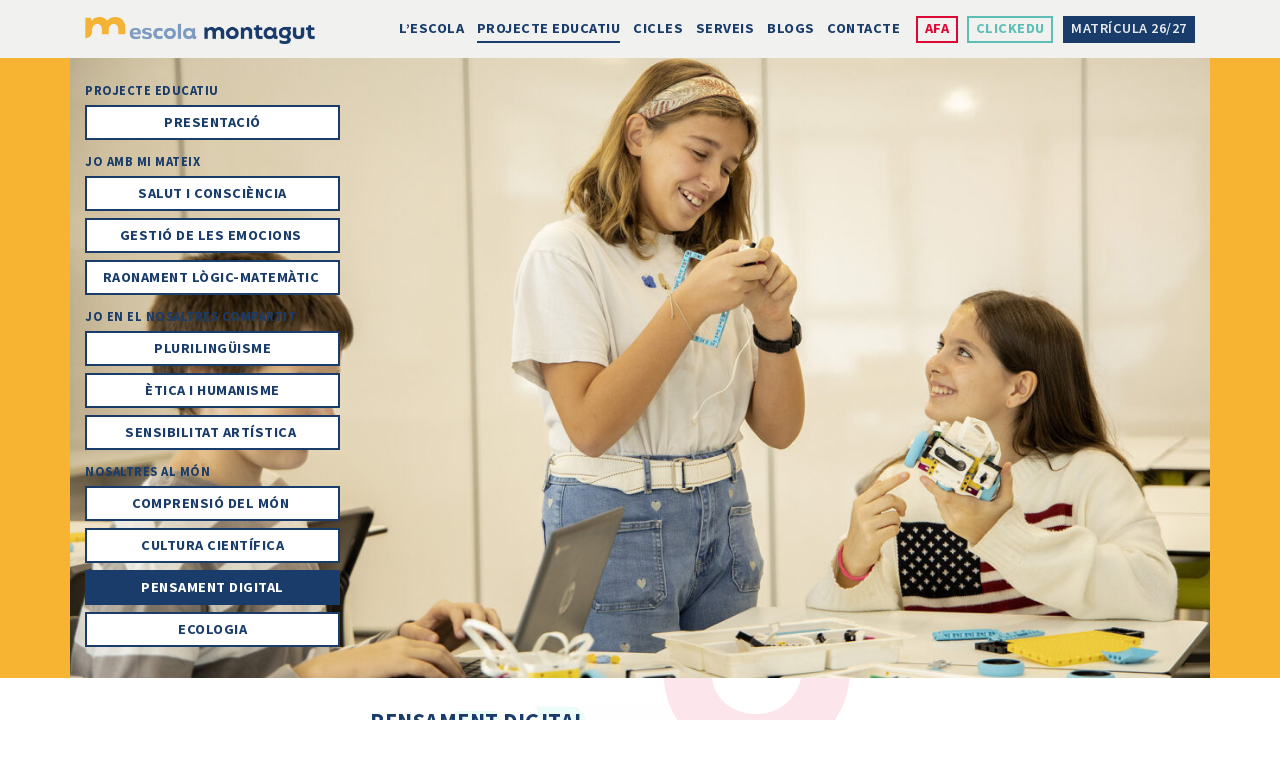

--- FILE ---
content_type: text/html; charset=UTF-8
request_url: https://escolamontagut.cat/projecte-educatiu/pensament-digital/
body_size: 17625
content:
<!DOCTYPE html>
<html lang="ca">
<head>
	<meta charset="UTF-8">
	<meta name="viewport" content="user-scalable=no, initial-scale=1, maximum-scale=1, minimum-scale=1, width=device-width, height=device-height, target-densitydpi=device-dpi" />
	<meta name="facebook-domain-verification" content="ch61mmv6mc523cxsjeq89hr1ctcpc0" />
	<link rel="profile" href="https://gmpg.org/xfn/11">
	<meta name='robots' content='index, follow, max-image-preview:large, max-snippet:-1, max-video-preview:-1' />

<!-- Google Tag Manager for WordPress by gtm4wp.com -->
<script data-cfasync="false" data-pagespeed-no-defer>
	var gtm4wp_datalayer_name = "dataLayer";
	var dataLayer = dataLayer || [];
</script>
<!-- End Google Tag Manager for WordPress by gtm4wp.com -->
	<!-- This site is optimized with the Yoast SEO plugin v26.8 - https://yoast.com/product/yoast-seo-wordpress/ -->
	<title>Pensament digital | Escola Montagut</title>
	<link rel="canonical" href="https://escolamontagut.cat/projecte-educatiu/pensament-digital/" />
	<meta property="og:locale" content="ca_ES" />
	<meta property="og:type" content="article" />
	<meta property="og:title" content="Pensament digital | Escola Montagut" />
	<meta property="og:description" content="PER A QUÈ HO FEM Aprendre a programar és aprendre a pensar. Introduïm als nens..." />
	<meta property="og:url" content="https://escolamontagut.cat/projecte-educatiu/pensament-digital/" />
	<meta property="og:site_name" content="Escola Montagut" />
	<meta property="article:publisher" content="https://www.facebook.com/groups/1133980289971044/" />
	<meta property="article:modified_time" content="2024-11-28T11:31:39+00:00" />
	<meta property="og:image" content="https://escolamontagut.cat/wp-content/uploads/2024/11/PENSAMENT-DIGITAL.jpg" />
	<meta property="og:image:width" content="2240" />
	<meta property="og:image:height" content="1493" />
	<meta property="og:image:type" content="image/jpeg" />
	<meta name="twitter:card" content="summary_large_image" />
	<meta name="twitter:site" content="@Escola_Montagut" />
	<meta name="twitter:label1" content="Temps estimat de lectura" />
	<meta name="twitter:data1" content="2 minuts" />
	<script type="application/ld+json" class="yoast-schema-graph">{"@context":"https://schema.org","@graph":[{"@type":"WebPage","@id":"https://escolamontagut.cat/projecte-educatiu/pensament-digital/","url":"https://escolamontagut.cat/projecte-educatiu/pensament-digital/","name":"Pensament digital | Escola Montagut","isPartOf":{"@id":"https://escolamontagut.cat/#website"},"primaryImageOfPage":{"@id":"https://escolamontagut.cat/projecte-educatiu/pensament-digital/#primaryimage"},"image":{"@id":"https://escolamontagut.cat/projecte-educatiu/pensament-digital/#primaryimage"},"thumbnailUrl":"https://escolamontagut.cat/wp-content/uploads/2024/11/PENSAMENT-DIGITAL.jpg","datePublished":"2021-11-22T11:34:03+00:00","dateModified":"2024-11-28T11:31:39+00:00","breadcrumb":{"@id":"https://escolamontagut.cat/projecte-educatiu/pensament-digital/#breadcrumb"},"inLanguage":"ca","potentialAction":[{"@type":"ReadAction","target":["https://escolamontagut.cat/projecte-educatiu/pensament-digital/"]}]},{"@type":"ImageObject","inLanguage":"ca","@id":"https://escolamontagut.cat/projecte-educatiu/pensament-digital/#primaryimage","url":"https://escolamontagut.cat/wp-content/uploads/2024/11/PENSAMENT-DIGITAL.jpg","contentUrl":"https://escolamontagut.cat/wp-content/uploads/2024/11/PENSAMENT-DIGITAL.jpg","width":2240,"height":1493},{"@type":"BreadcrumbList","@id":"https://escolamontagut.cat/projecte-educatiu/pensament-digital/#breadcrumb","itemListElement":[{"@type":"ListItem","position":1,"name":"Inici","item":"https://escolamontagut.cat/"},{"@type":"ListItem","position":2,"name":"Projecte Educatiu","item":"https://escolamontagut.cat/projecte-educatiu/"},{"@type":"ListItem","position":3,"name":"Pensament digital"}]},{"@type":"WebSite","@id":"https://escolamontagut.cat/#website","url":"https://escolamontagut.cat/","name":"Escola Montagut","description":"Sigues qui pots arribar a ser","publisher":{"@id":"https://escolamontagut.cat/#organization"},"potentialAction":[{"@type":"SearchAction","target":{"@type":"EntryPoint","urlTemplate":"https://escolamontagut.cat/?s={search_term_string}"},"query-input":{"@type":"PropertyValueSpecification","valueRequired":true,"valueName":"search_term_string"}}],"inLanguage":"ca"},{"@type":"Organization","@id":"https://escolamontagut.cat/#organization","name":"Escola Montagut","url":"https://escolamontagut.cat/","logo":{"@type":"ImageObject","inLanguage":"ca","@id":"https://escolamontagut.cat/#/schema/logo/image/","url":"https://escolamontagut.cat/wp-content/uploads/2022/01/logo-montagut.png","contentUrl":"https://escolamontagut.cat/wp-content/uploads/2022/01/logo-montagut.png","width":762,"height":90,"caption":"Escola Montagut"},"image":{"@id":"https://escolamontagut.cat/#/schema/logo/image/"},"sameAs":["https://www.facebook.com/groups/1133980289971044/","https://x.com/Escola_Montagut","https://www.instagram.com/escola_montagut/"]}]}</script>
	<!-- / Yoast SEO plugin. -->


<link rel="alternate" type="application/rss+xml" title="Escola Montagut &raquo; Canal d&#039;informació" href="https://escolamontagut.cat/feed/" />
<link rel="alternate" title="oEmbed (JSON)" type="application/json+oembed" href="https://escolamontagut.cat/wp-json/oembed/1.0/embed?url=https%3A%2F%2Fescolamontagut.cat%2Fprojecte-educatiu%2Fpensament-digital%2F" />
<link rel="alternate" title="oEmbed (XML)" type="text/xml+oembed" href="https://escolamontagut.cat/wp-json/oembed/1.0/embed?url=https%3A%2F%2Fescolamontagut.cat%2Fprojecte-educatiu%2Fpensament-digital%2F&#038;format=xml" />
<style id='wp-img-auto-sizes-contain-inline-css'>
img:is([sizes=auto i],[sizes^="auto," i]){contain-intrinsic-size:3000px 1500px}
/*# sourceURL=wp-img-auto-sizes-contain-inline-css */
</style>
<style id='wp-emoji-styles-inline-css'>

	img.wp-smiley, img.emoji {
		display: inline !important;
		border: none !important;
		box-shadow: none !important;
		height: 1em !important;
		width: 1em !important;
		margin: 0 0.07em !important;
		vertical-align: -0.1em !important;
		background: none !important;
		padding: 0 !important;
	}
/*# sourceURL=wp-emoji-styles-inline-css */
</style>
<style id='wp-block-library-inline-css'>
:root{--wp-block-synced-color:#7a00df;--wp-block-synced-color--rgb:122,0,223;--wp-bound-block-color:var(--wp-block-synced-color);--wp-editor-canvas-background:#ddd;--wp-admin-theme-color:#007cba;--wp-admin-theme-color--rgb:0,124,186;--wp-admin-theme-color-darker-10:#006ba1;--wp-admin-theme-color-darker-10--rgb:0,107,160.5;--wp-admin-theme-color-darker-20:#005a87;--wp-admin-theme-color-darker-20--rgb:0,90,135;--wp-admin-border-width-focus:2px}@media (min-resolution:192dpi){:root{--wp-admin-border-width-focus:1.5px}}.wp-element-button{cursor:pointer}:root .has-very-light-gray-background-color{background-color:#eee}:root .has-very-dark-gray-background-color{background-color:#313131}:root .has-very-light-gray-color{color:#eee}:root .has-very-dark-gray-color{color:#313131}:root .has-vivid-green-cyan-to-vivid-cyan-blue-gradient-background{background:linear-gradient(135deg,#00d084,#0693e3)}:root .has-purple-crush-gradient-background{background:linear-gradient(135deg,#34e2e4,#4721fb 50%,#ab1dfe)}:root .has-hazy-dawn-gradient-background{background:linear-gradient(135deg,#faaca8,#dad0ec)}:root .has-subdued-olive-gradient-background{background:linear-gradient(135deg,#fafae1,#67a671)}:root .has-atomic-cream-gradient-background{background:linear-gradient(135deg,#fdd79a,#004a59)}:root .has-nightshade-gradient-background{background:linear-gradient(135deg,#330968,#31cdcf)}:root .has-midnight-gradient-background{background:linear-gradient(135deg,#020381,#2874fc)}:root{--wp--preset--font-size--normal:16px;--wp--preset--font-size--huge:42px}.has-regular-font-size{font-size:1em}.has-larger-font-size{font-size:2.625em}.has-normal-font-size{font-size:var(--wp--preset--font-size--normal)}.has-huge-font-size{font-size:var(--wp--preset--font-size--huge)}.has-text-align-center{text-align:center}.has-text-align-left{text-align:left}.has-text-align-right{text-align:right}.has-fit-text{white-space:nowrap!important}#end-resizable-editor-section{display:none}.aligncenter{clear:both}.items-justified-left{justify-content:flex-start}.items-justified-center{justify-content:center}.items-justified-right{justify-content:flex-end}.items-justified-space-between{justify-content:space-between}.screen-reader-text{border:0;clip-path:inset(50%);height:1px;margin:-1px;overflow:hidden;padding:0;position:absolute;width:1px;word-wrap:normal!important}.screen-reader-text:focus{background-color:#ddd;clip-path:none;color:#444;display:block;font-size:1em;height:auto;left:5px;line-height:normal;padding:15px 23px 14px;text-decoration:none;top:5px;width:auto;z-index:100000}html :where(.has-border-color){border-style:solid}html :where([style*=border-top-color]){border-top-style:solid}html :where([style*=border-right-color]){border-right-style:solid}html :where([style*=border-bottom-color]){border-bottom-style:solid}html :where([style*=border-left-color]){border-left-style:solid}html :where([style*=border-width]){border-style:solid}html :where([style*=border-top-width]){border-top-style:solid}html :where([style*=border-right-width]){border-right-style:solid}html :where([style*=border-bottom-width]){border-bottom-style:solid}html :where([style*=border-left-width]){border-left-style:solid}html :where(img[class*=wp-image-]){height:auto;max-width:100%}:where(figure){margin:0 0 1em}html :where(.is-position-sticky){--wp-admin--admin-bar--position-offset:var(--wp-admin--admin-bar--height,0px)}@media screen and (max-width:600px){html :where(.is-position-sticky){--wp-admin--admin-bar--position-offset:0px}}

/*# sourceURL=wp-block-library-inline-css */
</style><style id='wp-block-button-inline-css'>
.wp-block-button__link{align-content:center;box-sizing:border-box;cursor:pointer;display:inline-block;height:100%;text-align:center;word-break:break-word}.wp-block-button__link.aligncenter{text-align:center}.wp-block-button__link.alignright{text-align:right}:where(.wp-block-button__link){border-radius:9999px;box-shadow:none;padding:calc(.667em + 2px) calc(1.333em + 2px);text-decoration:none}.wp-block-button[style*=text-decoration] .wp-block-button__link{text-decoration:inherit}.wp-block-buttons>.wp-block-button.has-custom-width{max-width:none}.wp-block-buttons>.wp-block-button.has-custom-width .wp-block-button__link{width:100%}.wp-block-buttons>.wp-block-button.has-custom-font-size .wp-block-button__link{font-size:inherit}.wp-block-buttons>.wp-block-button.wp-block-button__width-25{width:calc(25% - var(--wp--style--block-gap, .5em)*.75)}.wp-block-buttons>.wp-block-button.wp-block-button__width-50{width:calc(50% - var(--wp--style--block-gap, .5em)*.5)}.wp-block-buttons>.wp-block-button.wp-block-button__width-75{width:calc(75% - var(--wp--style--block-gap, .5em)*.25)}.wp-block-buttons>.wp-block-button.wp-block-button__width-100{flex-basis:100%;width:100%}.wp-block-buttons.is-vertical>.wp-block-button.wp-block-button__width-25{width:25%}.wp-block-buttons.is-vertical>.wp-block-button.wp-block-button__width-50{width:50%}.wp-block-buttons.is-vertical>.wp-block-button.wp-block-button__width-75{width:75%}.wp-block-button.is-style-squared,.wp-block-button__link.wp-block-button.is-style-squared{border-radius:0}.wp-block-button.no-border-radius,.wp-block-button__link.no-border-radius{border-radius:0!important}:root :where(.wp-block-button .wp-block-button__link.is-style-outline),:root :where(.wp-block-button.is-style-outline>.wp-block-button__link){border:2px solid;padding:.667em 1.333em}:root :where(.wp-block-button .wp-block-button__link.is-style-outline:not(.has-text-color)),:root :where(.wp-block-button.is-style-outline>.wp-block-button__link:not(.has-text-color)){color:currentColor}:root :where(.wp-block-button .wp-block-button__link.is-style-outline:not(.has-background)),:root :where(.wp-block-button.is-style-outline>.wp-block-button__link:not(.has-background)){background-color:initial;background-image:none}
/*# sourceURL=https://escolamontagut.cat/wp-includes/blocks/button/style.min.css */
</style>
<style id='wp-block-buttons-inline-css'>
.wp-block-buttons{box-sizing:border-box}.wp-block-buttons.is-vertical{flex-direction:column}.wp-block-buttons.is-vertical>.wp-block-button:last-child{margin-bottom:0}.wp-block-buttons>.wp-block-button{display:inline-block;margin:0}.wp-block-buttons.is-content-justification-left{justify-content:flex-start}.wp-block-buttons.is-content-justification-left.is-vertical{align-items:flex-start}.wp-block-buttons.is-content-justification-center{justify-content:center}.wp-block-buttons.is-content-justification-center.is-vertical{align-items:center}.wp-block-buttons.is-content-justification-right{justify-content:flex-end}.wp-block-buttons.is-content-justification-right.is-vertical{align-items:flex-end}.wp-block-buttons.is-content-justification-space-between{justify-content:space-between}.wp-block-buttons.aligncenter{text-align:center}.wp-block-buttons:not(.is-content-justification-space-between,.is-content-justification-right,.is-content-justification-left,.is-content-justification-center) .wp-block-button.aligncenter{margin-left:auto;margin-right:auto;width:100%}.wp-block-buttons[style*=text-decoration] .wp-block-button,.wp-block-buttons[style*=text-decoration] .wp-block-button__link{text-decoration:inherit}.wp-block-buttons.has-custom-font-size .wp-block-button__link{font-size:inherit}.wp-block-buttons .wp-block-button__link{width:100%}.wp-block-button.aligncenter{text-align:center}
/*# sourceURL=https://escolamontagut.cat/wp-includes/blocks/buttons/style.min.css */
</style>
<style id='wp-block-columns-inline-css'>
.wp-block-columns{box-sizing:border-box;display:flex;flex-wrap:wrap!important}@media (min-width:782px){.wp-block-columns{flex-wrap:nowrap!important}}.wp-block-columns{align-items:normal!important}.wp-block-columns.are-vertically-aligned-top{align-items:flex-start}.wp-block-columns.are-vertically-aligned-center{align-items:center}.wp-block-columns.are-vertically-aligned-bottom{align-items:flex-end}@media (max-width:781px){.wp-block-columns:not(.is-not-stacked-on-mobile)>.wp-block-column{flex-basis:100%!important}}@media (min-width:782px){.wp-block-columns:not(.is-not-stacked-on-mobile)>.wp-block-column{flex-basis:0;flex-grow:1}.wp-block-columns:not(.is-not-stacked-on-mobile)>.wp-block-column[style*=flex-basis]{flex-grow:0}}.wp-block-columns.is-not-stacked-on-mobile{flex-wrap:nowrap!important}.wp-block-columns.is-not-stacked-on-mobile>.wp-block-column{flex-basis:0;flex-grow:1}.wp-block-columns.is-not-stacked-on-mobile>.wp-block-column[style*=flex-basis]{flex-grow:0}:where(.wp-block-columns){margin-bottom:1.75em}:where(.wp-block-columns.has-background){padding:1.25em 2.375em}.wp-block-column{flex-grow:1;min-width:0;overflow-wrap:break-word;word-break:break-word}.wp-block-column.is-vertically-aligned-top{align-self:flex-start}.wp-block-column.is-vertically-aligned-center{align-self:center}.wp-block-column.is-vertically-aligned-bottom{align-self:flex-end}.wp-block-column.is-vertically-aligned-stretch{align-self:stretch}.wp-block-column.is-vertically-aligned-bottom,.wp-block-column.is-vertically-aligned-center,.wp-block-column.is-vertically-aligned-top{width:100%}
/*# sourceURL=https://escolamontagut.cat/wp-includes/blocks/columns/style.min.css */
</style>
<style id='wp-block-social-links-inline-css'>
.wp-block-social-links{background:none;box-sizing:border-box;margin-left:0;padding-left:0;padding-right:0;text-indent:0}.wp-block-social-links .wp-social-link a,.wp-block-social-links .wp-social-link a:hover{border-bottom:0;box-shadow:none;text-decoration:none}.wp-block-social-links .wp-social-link svg{height:1em;width:1em}.wp-block-social-links .wp-social-link span:not(.screen-reader-text){font-size:.65em;margin-left:.5em;margin-right:.5em}.wp-block-social-links.has-small-icon-size{font-size:16px}.wp-block-social-links,.wp-block-social-links.has-normal-icon-size{font-size:24px}.wp-block-social-links.has-large-icon-size{font-size:36px}.wp-block-social-links.has-huge-icon-size{font-size:48px}.wp-block-social-links.aligncenter{display:flex;justify-content:center}.wp-block-social-links.alignright{justify-content:flex-end}.wp-block-social-link{border-radius:9999px;display:block}@media not (prefers-reduced-motion){.wp-block-social-link{transition:transform .1s ease}}.wp-block-social-link{height:auto}.wp-block-social-link a{align-items:center;display:flex;line-height:0}.wp-block-social-link:hover{transform:scale(1.1)}.wp-block-social-links .wp-block-social-link.wp-social-link{display:inline-block;margin:0;padding:0}.wp-block-social-links .wp-block-social-link.wp-social-link .wp-block-social-link-anchor,.wp-block-social-links .wp-block-social-link.wp-social-link .wp-block-social-link-anchor svg,.wp-block-social-links .wp-block-social-link.wp-social-link .wp-block-social-link-anchor:active,.wp-block-social-links .wp-block-social-link.wp-social-link .wp-block-social-link-anchor:hover,.wp-block-social-links .wp-block-social-link.wp-social-link .wp-block-social-link-anchor:visited{color:currentColor;fill:currentColor}:where(.wp-block-social-links:not(.is-style-logos-only)) .wp-social-link{background-color:#f0f0f0;color:#444}:where(.wp-block-social-links:not(.is-style-logos-only)) .wp-social-link-amazon{background-color:#f90;color:#fff}:where(.wp-block-social-links:not(.is-style-logos-only)) .wp-social-link-bandcamp{background-color:#1ea0c3;color:#fff}:where(.wp-block-social-links:not(.is-style-logos-only)) .wp-social-link-behance{background-color:#0757fe;color:#fff}:where(.wp-block-social-links:not(.is-style-logos-only)) .wp-social-link-bluesky{background-color:#0a7aff;color:#fff}:where(.wp-block-social-links:not(.is-style-logos-only)) .wp-social-link-codepen{background-color:#1e1f26;color:#fff}:where(.wp-block-social-links:not(.is-style-logos-only)) .wp-social-link-deviantart{background-color:#02e49b;color:#fff}:where(.wp-block-social-links:not(.is-style-logos-only)) .wp-social-link-discord{background-color:#5865f2;color:#fff}:where(.wp-block-social-links:not(.is-style-logos-only)) .wp-social-link-dribbble{background-color:#e94c89;color:#fff}:where(.wp-block-social-links:not(.is-style-logos-only)) .wp-social-link-dropbox{background-color:#4280ff;color:#fff}:where(.wp-block-social-links:not(.is-style-logos-only)) .wp-social-link-etsy{background-color:#f45800;color:#fff}:where(.wp-block-social-links:not(.is-style-logos-only)) .wp-social-link-facebook{background-color:#0866ff;color:#fff}:where(.wp-block-social-links:not(.is-style-logos-only)) .wp-social-link-fivehundredpx{background-color:#000;color:#fff}:where(.wp-block-social-links:not(.is-style-logos-only)) .wp-social-link-flickr{background-color:#0461dd;color:#fff}:where(.wp-block-social-links:not(.is-style-logos-only)) .wp-social-link-foursquare{background-color:#e65678;color:#fff}:where(.wp-block-social-links:not(.is-style-logos-only)) .wp-social-link-github{background-color:#24292d;color:#fff}:where(.wp-block-social-links:not(.is-style-logos-only)) .wp-social-link-goodreads{background-color:#eceadd;color:#382110}:where(.wp-block-social-links:not(.is-style-logos-only)) .wp-social-link-google{background-color:#ea4434;color:#fff}:where(.wp-block-social-links:not(.is-style-logos-only)) .wp-social-link-gravatar{background-color:#1d4fc4;color:#fff}:where(.wp-block-social-links:not(.is-style-logos-only)) .wp-social-link-instagram{background-color:#f00075;color:#fff}:where(.wp-block-social-links:not(.is-style-logos-only)) .wp-social-link-lastfm{background-color:#e21b24;color:#fff}:where(.wp-block-social-links:not(.is-style-logos-only)) .wp-social-link-linkedin{background-color:#0d66c2;color:#fff}:where(.wp-block-social-links:not(.is-style-logos-only)) .wp-social-link-mastodon{background-color:#3288d4;color:#fff}:where(.wp-block-social-links:not(.is-style-logos-only)) .wp-social-link-medium{background-color:#000;color:#fff}:where(.wp-block-social-links:not(.is-style-logos-only)) .wp-social-link-meetup{background-color:#f6405f;color:#fff}:where(.wp-block-social-links:not(.is-style-logos-only)) .wp-social-link-patreon{background-color:#000;color:#fff}:where(.wp-block-social-links:not(.is-style-logos-only)) .wp-social-link-pinterest{background-color:#e60122;color:#fff}:where(.wp-block-social-links:not(.is-style-logos-only)) .wp-social-link-pocket{background-color:#ef4155;color:#fff}:where(.wp-block-social-links:not(.is-style-logos-only)) .wp-social-link-reddit{background-color:#ff4500;color:#fff}:where(.wp-block-social-links:not(.is-style-logos-only)) .wp-social-link-skype{background-color:#0478d7;color:#fff}:where(.wp-block-social-links:not(.is-style-logos-only)) .wp-social-link-snapchat{background-color:#fefc00;color:#fff;stroke:#000}:where(.wp-block-social-links:not(.is-style-logos-only)) .wp-social-link-soundcloud{background-color:#ff5600;color:#fff}:where(.wp-block-social-links:not(.is-style-logos-only)) .wp-social-link-spotify{background-color:#1bd760;color:#fff}:where(.wp-block-social-links:not(.is-style-logos-only)) .wp-social-link-telegram{background-color:#2aabee;color:#fff}:where(.wp-block-social-links:not(.is-style-logos-only)) .wp-social-link-threads{background-color:#000;color:#fff}:where(.wp-block-social-links:not(.is-style-logos-only)) .wp-social-link-tiktok{background-color:#000;color:#fff}:where(.wp-block-social-links:not(.is-style-logos-only)) .wp-social-link-tumblr{background-color:#011835;color:#fff}:where(.wp-block-social-links:not(.is-style-logos-only)) .wp-social-link-twitch{background-color:#6440a4;color:#fff}:where(.wp-block-social-links:not(.is-style-logos-only)) .wp-social-link-twitter{background-color:#1da1f2;color:#fff}:where(.wp-block-social-links:not(.is-style-logos-only)) .wp-social-link-vimeo{background-color:#1eb7ea;color:#fff}:where(.wp-block-social-links:not(.is-style-logos-only)) .wp-social-link-vk{background-color:#4680c2;color:#fff}:where(.wp-block-social-links:not(.is-style-logos-only)) .wp-social-link-wordpress{background-color:#3499cd;color:#fff}:where(.wp-block-social-links:not(.is-style-logos-only)) .wp-social-link-whatsapp{background-color:#25d366;color:#fff}:where(.wp-block-social-links:not(.is-style-logos-only)) .wp-social-link-x{background-color:#000;color:#fff}:where(.wp-block-social-links:not(.is-style-logos-only)) .wp-social-link-yelp{background-color:#d32422;color:#fff}:where(.wp-block-social-links:not(.is-style-logos-only)) .wp-social-link-youtube{background-color:red;color:#fff}:where(.wp-block-social-links.is-style-logos-only) .wp-social-link{background:none}:where(.wp-block-social-links.is-style-logos-only) .wp-social-link svg{height:1.25em;width:1.25em}:where(.wp-block-social-links.is-style-logos-only) .wp-social-link-amazon{color:#f90}:where(.wp-block-social-links.is-style-logos-only) .wp-social-link-bandcamp{color:#1ea0c3}:where(.wp-block-social-links.is-style-logos-only) .wp-social-link-behance{color:#0757fe}:where(.wp-block-social-links.is-style-logos-only) .wp-social-link-bluesky{color:#0a7aff}:where(.wp-block-social-links.is-style-logos-only) .wp-social-link-codepen{color:#1e1f26}:where(.wp-block-social-links.is-style-logos-only) .wp-social-link-deviantart{color:#02e49b}:where(.wp-block-social-links.is-style-logos-only) .wp-social-link-discord{color:#5865f2}:where(.wp-block-social-links.is-style-logos-only) .wp-social-link-dribbble{color:#e94c89}:where(.wp-block-social-links.is-style-logos-only) .wp-social-link-dropbox{color:#4280ff}:where(.wp-block-social-links.is-style-logos-only) .wp-social-link-etsy{color:#f45800}:where(.wp-block-social-links.is-style-logos-only) .wp-social-link-facebook{color:#0866ff}:where(.wp-block-social-links.is-style-logos-only) .wp-social-link-fivehundredpx{color:#000}:where(.wp-block-social-links.is-style-logos-only) .wp-social-link-flickr{color:#0461dd}:where(.wp-block-social-links.is-style-logos-only) .wp-social-link-foursquare{color:#e65678}:where(.wp-block-social-links.is-style-logos-only) .wp-social-link-github{color:#24292d}:where(.wp-block-social-links.is-style-logos-only) .wp-social-link-goodreads{color:#382110}:where(.wp-block-social-links.is-style-logos-only) .wp-social-link-google{color:#ea4434}:where(.wp-block-social-links.is-style-logos-only) .wp-social-link-gravatar{color:#1d4fc4}:where(.wp-block-social-links.is-style-logos-only) .wp-social-link-instagram{color:#f00075}:where(.wp-block-social-links.is-style-logos-only) .wp-social-link-lastfm{color:#e21b24}:where(.wp-block-social-links.is-style-logos-only) .wp-social-link-linkedin{color:#0d66c2}:where(.wp-block-social-links.is-style-logos-only) .wp-social-link-mastodon{color:#3288d4}:where(.wp-block-social-links.is-style-logos-only) .wp-social-link-medium{color:#000}:where(.wp-block-social-links.is-style-logos-only) .wp-social-link-meetup{color:#f6405f}:where(.wp-block-social-links.is-style-logos-only) .wp-social-link-patreon{color:#000}:where(.wp-block-social-links.is-style-logos-only) .wp-social-link-pinterest{color:#e60122}:where(.wp-block-social-links.is-style-logos-only) .wp-social-link-pocket{color:#ef4155}:where(.wp-block-social-links.is-style-logos-only) .wp-social-link-reddit{color:#ff4500}:where(.wp-block-social-links.is-style-logos-only) .wp-social-link-skype{color:#0478d7}:where(.wp-block-social-links.is-style-logos-only) .wp-social-link-snapchat{color:#fff;stroke:#000}:where(.wp-block-social-links.is-style-logos-only) .wp-social-link-soundcloud{color:#ff5600}:where(.wp-block-social-links.is-style-logos-only) .wp-social-link-spotify{color:#1bd760}:where(.wp-block-social-links.is-style-logos-only) .wp-social-link-telegram{color:#2aabee}:where(.wp-block-social-links.is-style-logos-only) .wp-social-link-threads{color:#000}:where(.wp-block-social-links.is-style-logos-only) .wp-social-link-tiktok{color:#000}:where(.wp-block-social-links.is-style-logos-only) .wp-social-link-tumblr{color:#011835}:where(.wp-block-social-links.is-style-logos-only) .wp-social-link-twitch{color:#6440a4}:where(.wp-block-social-links.is-style-logos-only) .wp-social-link-twitter{color:#1da1f2}:where(.wp-block-social-links.is-style-logos-only) .wp-social-link-vimeo{color:#1eb7ea}:where(.wp-block-social-links.is-style-logos-only) .wp-social-link-vk{color:#4680c2}:where(.wp-block-social-links.is-style-logos-only) .wp-social-link-whatsapp{color:#25d366}:where(.wp-block-social-links.is-style-logos-only) .wp-social-link-wordpress{color:#3499cd}:where(.wp-block-social-links.is-style-logos-only) .wp-social-link-x{color:#000}:where(.wp-block-social-links.is-style-logos-only) .wp-social-link-yelp{color:#d32422}:where(.wp-block-social-links.is-style-logos-only) .wp-social-link-youtube{color:red}.wp-block-social-links.is-style-pill-shape .wp-social-link{width:auto}:root :where(.wp-block-social-links .wp-social-link a){padding:.25em}:root :where(.wp-block-social-links.is-style-logos-only .wp-social-link a){padding:0}:root :where(.wp-block-social-links.is-style-pill-shape .wp-social-link a){padding-left:.6666666667em;padding-right:.6666666667em}.wp-block-social-links:not(.has-icon-color):not(.has-icon-background-color) .wp-social-link-snapchat .wp-block-social-link-label{color:#000}
/*# sourceURL=https://escolamontagut.cat/wp-includes/blocks/social-links/style.min.css */
</style>
<style id='wp-block-spacer-inline-css'>
.wp-block-spacer{clear:both}
/*# sourceURL=https://escolamontagut.cat/wp-includes/blocks/spacer/style.min.css */
</style>
<style id='global-styles-inline-css'>
:root{--wp--preset--aspect-ratio--square: 1;--wp--preset--aspect-ratio--4-3: 4/3;--wp--preset--aspect-ratio--3-4: 3/4;--wp--preset--aspect-ratio--3-2: 3/2;--wp--preset--aspect-ratio--2-3: 2/3;--wp--preset--aspect-ratio--16-9: 16/9;--wp--preset--aspect-ratio--9-16: 9/16;--wp--preset--color--black: #000000;--wp--preset--color--cyan-bluish-gray: #abb8c3;--wp--preset--color--white: #fff;--wp--preset--color--pale-pink: #f78da7;--wp--preset--color--vivid-red: #cf2e2e;--wp--preset--color--luminous-vivid-orange: #ff6900;--wp--preset--color--luminous-vivid-amber: #fcb900;--wp--preset--color--light-green-cyan: #7bdcb5;--wp--preset--color--vivid-green-cyan: #00d084;--wp--preset--color--pale-cyan-blue: #8ed1fc;--wp--preset--color--vivid-cyan-blue: #0693e3;--wp--preset--color--vivid-purple: #9b51e0;--wp--preset--color--blue: #007bff;--wp--preset--color--indigo: #6610f2;--wp--preset--color--purple: #6f42c1;--wp--preset--color--pink: #e83e8c;--wp--preset--color--red: #dc3545;--wp--preset--color--orange: #fd7e14;--wp--preset--color--yellow: #ffc107;--wp--preset--color--green: #28a745;--wp--preset--color--teal: #20c997;--wp--preset--color--cyan: #17a2b8;--wp--preset--color--gray: #6c757d;--wp--preset--color--gray-dark: #343a40;--wp--preset--gradient--vivid-cyan-blue-to-vivid-purple: linear-gradient(135deg,rgb(6,147,227) 0%,rgb(155,81,224) 100%);--wp--preset--gradient--light-green-cyan-to-vivid-green-cyan: linear-gradient(135deg,rgb(122,220,180) 0%,rgb(0,208,130) 100%);--wp--preset--gradient--luminous-vivid-amber-to-luminous-vivid-orange: linear-gradient(135deg,rgb(252,185,0) 0%,rgb(255,105,0) 100%);--wp--preset--gradient--luminous-vivid-orange-to-vivid-red: linear-gradient(135deg,rgb(255,105,0) 0%,rgb(207,46,46) 100%);--wp--preset--gradient--very-light-gray-to-cyan-bluish-gray: linear-gradient(135deg,rgb(238,238,238) 0%,rgb(169,184,195) 100%);--wp--preset--gradient--cool-to-warm-spectrum: linear-gradient(135deg,rgb(74,234,220) 0%,rgb(151,120,209) 20%,rgb(207,42,186) 40%,rgb(238,44,130) 60%,rgb(251,105,98) 80%,rgb(254,248,76) 100%);--wp--preset--gradient--blush-light-purple: linear-gradient(135deg,rgb(255,206,236) 0%,rgb(152,150,240) 100%);--wp--preset--gradient--blush-bordeaux: linear-gradient(135deg,rgb(254,205,165) 0%,rgb(254,45,45) 50%,rgb(107,0,62) 100%);--wp--preset--gradient--luminous-dusk: linear-gradient(135deg,rgb(255,203,112) 0%,rgb(199,81,192) 50%,rgb(65,88,208) 100%);--wp--preset--gradient--pale-ocean: linear-gradient(135deg,rgb(255,245,203) 0%,rgb(182,227,212) 50%,rgb(51,167,181) 100%);--wp--preset--gradient--electric-grass: linear-gradient(135deg,rgb(202,248,128) 0%,rgb(113,206,126) 100%);--wp--preset--gradient--midnight: linear-gradient(135deg,rgb(2,3,129) 0%,rgb(40,116,252) 100%);--wp--preset--font-size--small: 13px;--wp--preset--font-size--medium: 20px;--wp--preset--font-size--large: 36px;--wp--preset--font-size--x-large: 42px;--wp--preset--spacing--20: 0.44rem;--wp--preset--spacing--30: 0.67rem;--wp--preset--spacing--40: 1rem;--wp--preset--spacing--50: 1.5rem;--wp--preset--spacing--60: 2.25rem;--wp--preset--spacing--70: 3.38rem;--wp--preset--spacing--80: 5.06rem;--wp--preset--shadow--natural: 6px 6px 9px rgba(0, 0, 0, 0.2);--wp--preset--shadow--deep: 12px 12px 50px rgba(0, 0, 0, 0.4);--wp--preset--shadow--sharp: 6px 6px 0px rgba(0, 0, 0, 0.2);--wp--preset--shadow--outlined: 6px 6px 0px -3px rgb(255, 255, 255), 6px 6px rgb(0, 0, 0);--wp--preset--shadow--crisp: 6px 6px 0px rgb(0, 0, 0);}:where(.is-layout-flex){gap: 0.5em;}:where(.is-layout-grid){gap: 0.5em;}body .is-layout-flex{display: flex;}.is-layout-flex{flex-wrap: wrap;align-items: center;}.is-layout-flex > :is(*, div){margin: 0;}body .is-layout-grid{display: grid;}.is-layout-grid > :is(*, div){margin: 0;}:where(.wp-block-columns.is-layout-flex){gap: 2em;}:where(.wp-block-columns.is-layout-grid){gap: 2em;}:where(.wp-block-post-template.is-layout-flex){gap: 1.25em;}:where(.wp-block-post-template.is-layout-grid){gap: 1.25em;}.has-black-color{color: var(--wp--preset--color--black) !important;}.has-cyan-bluish-gray-color{color: var(--wp--preset--color--cyan-bluish-gray) !important;}.has-white-color{color: var(--wp--preset--color--white) !important;}.has-pale-pink-color{color: var(--wp--preset--color--pale-pink) !important;}.has-vivid-red-color{color: var(--wp--preset--color--vivid-red) !important;}.has-luminous-vivid-orange-color{color: var(--wp--preset--color--luminous-vivid-orange) !important;}.has-luminous-vivid-amber-color{color: var(--wp--preset--color--luminous-vivid-amber) !important;}.has-light-green-cyan-color{color: var(--wp--preset--color--light-green-cyan) !important;}.has-vivid-green-cyan-color{color: var(--wp--preset--color--vivid-green-cyan) !important;}.has-pale-cyan-blue-color{color: var(--wp--preset--color--pale-cyan-blue) !important;}.has-vivid-cyan-blue-color{color: var(--wp--preset--color--vivid-cyan-blue) !important;}.has-vivid-purple-color{color: var(--wp--preset--color--vivid-purple) !important;}.has-black-background-color{background-color: var(--wp--preset--color--black) !important;}.has-cyan-bluish-gray-background-color{background-color: var(--wp--preset--color--cyan-bluish-gray) !important;}.has-white-background-color{background-color: var(--wp--preset--color--white) !important;}.has-pale-pink-background-color{background-color: var(--wp--preset--color--pale-pink) !important;}.has-vivid-red-background-color{background-color: var(--wp--preset--color--vivid-red) !important;}.has-luminous-vivid-orange-background-color{background-color: var(--wp--preset--color--luminous-vivid-orange) !important;}.has-luminous-vivid-amber-background-color{background-color: var(--wp--preset--color--luminous-vivid-amber) !important;}.has-light-green-cyan-background-color{background-color: var(--wp--preset--color--light-green-cyan) !important;}.has-vivid-green-cyan-background-color{background-color: var(--wp--preset--color--vivid-green-cyan) !important;}.has-pale-cyan-blue-background-color{background-color: var(--wp--preset--color--pale-cyan-blue) !important;}.has-vivid-cyan-blue-background-color{background-color: var(--wp--preset--color--vivid-cyan-blue) !important;}.has-vivid-purple-background-color{background-color: var(--wp--preset--color--vivid-purple) !important;}.has-black-border-color{border-color: var(--wp--preset--color--black) !important;}.has-cyan-bluish-gray-border-color{border-color: var(--wp--preset--color--cyan-bluish-gray) !important;}.has-white-border-color{border-color: var(--wp--preset--color--white) !important;}.has-pale-pink-border-color{border-color: var(--wp--preset--color--pale-pink) !important;}.has-vivid-red-border-color{border-color: var(--wp--preset--color--vivid-red) !important;}.has-luminous-vivid-orange-border-color{border-color: var(--wp--preset--color--luminous-vivid-orange) !important;}.has-luminous-vivid-amber-border-color{border-color: var(--wp--preset--color--luminous-vivid-amber) !important;}.has-light-green-cyan-border-color{border-color: var(--wp--preset--color--light-green-cyan) !important;}.has-vivid-green-cyan-border-color{border-color: var(--wp--preset--color--vivid-green-cyan) !important;}.has-pale-cyan-blue-border-color{border-color: var(--wp--preset--color--pale-cyan-blue) !important;}.has-vivid-cyan-blue-border-color{border-color: var(--wp--preset--color--vivid-cyan-blue) !important;}.has-vivid-purple-border-color{border-color: var(--wp--preset--color--vivid-purple) !important;}.has-vivid-cyan-blue-to-vivid-purple-gradient-background{background: var(--wp--preset--gradient--vivid-cyan-blue-to-vivid-purple) !important;}.has-light-green-cyan-to-vivid-green-cyan-gradient-background{background: var(--wp--preset--gradient--light-green-cyan-to-vivid-green-cyan) !important;}.has-luminous-vivid-amber-to-luminous-vivid-orange-gradient-background{background: var(--wp--preset--gradient--luminous-vivid-amber-to-luminous-vivid-orange) !important;}.has-luminous-vivid-orange-to-vivid-red-gradient-background{background: var(--wp--preset--gradient--luminous-vivid-orange-to-vivid-red) !important;}.has-very-light-gray-to-cyan-bluish-gray-gradient-background{background: var(--wp--preset--gradient--very-light-gray-to-cyan-bluish-gray) !important;}.has-cool-to-warm-spectrum-gradient-background{background: var(--wp--preset--gradient--cool-to-warm-spectrum) !important;}.has-blush-light-purple-gradient-background{background: var(--wp--preset--gradient--blush-light-purple) !important;}.has-blush-bordeaux-gradient-background{background: var(--wp--preset--gradient--blush-bordeaux) !important;}.has-luminous-dusk-gradient-background{background: var(--wp--preset--gradient--luminous-dusk) !important;}.has-pale-ocean-gradient-background{background: var(--wp--preset--gradient--pale-ocean) !important;}.has-electric-grass-gradient-background{background: var(--wp--preset--gradient--electric-grass) !important;}.has-midnight-gradient-background{background: var(--wp--preset--gradient--midnight) !important;}.has-small-font-size{font-size: var(--wp--preset--font-size--small) !important;}.has-medium-font-size{font-size: var(--wp--preset--font-size--medium) !important;}.has-large-font-size{font-size: var(--wp--preset--font-size--large) !important;}.has-x-large-font-size{font-size: var(--wp--preset--font-size--x-large) !important;}
:where(.wp-block-columns.is-layout-flex){gap: 2em;}:where(.wp-block-columns.is-layout-grid){gap: 2em;}
/*# sourceURL=global-styles-inline-css */
</style>
<style id='core-block-supports-inline-css'>
.wp-container-core-columns-is-layout-9d6595d7{flex-wrap:nowrap;}
/*# sourceURL=core-block-supports-inline-css */
</style>

<style id='classic-theme-styles-inline-css'>
/*! This file is auto-generated */
.wp-block-button__link{color:#fff;background-color:#32373c;border-radius:9999px;box-shadow:none;text-decoration:none;padding:calc(.667em + 2px) calc(1.333em + 2px);font-size:1.125em}.wp-block-file__button{background:#32373c;color:#fff;text-decoration:none}
/*# sourceURL=/wp-includes/css/classic-themes.min.css */
</style>
<link rel='stylesheet' id='contact-form-7-css' href='https://escolamontagut.cat/wp-content/plugins/contact-form-7/includes/css/styles.css?ver=6.1.4' media='all' />
<link rel='stylesheet' id='child-understrap-styles-css' href='https://escolamontagut.cat/wp-content/themes/montagut/css/child-theme.min.css?ver=1.1.8' media='all' />
<link rel='stylesheet' id='child-understrap-styles2-css' href='https://escolamontagut.cat/wp-content/themes/montagut/style.css?ver=1.1.8' media='all' />
<link rel='stylesheet' id='wp-block-heading-css' href='https://escolamontagut.cat/wp-includes/blocks/heading/style.min.css?ver=6.9' media='all' />
<link rel='stylesheet' id='wp-block-paragraph-css' href='https://escolamontagut.cat/wp-includes/blocks/paragraph/style.min.css?ver=6.9' media='all' />
<link rel='stylesheet' id='wp-block-list-css' href='https://escolamontagut.cat/wp-includes/blocks/list/style.min.css?ver=6.9' media='all' />
<script src="https://escolamontagut.cat/wp-includes/js/jquery/jquery.min.js?ver=3.7.1" id="jquery-core-js"></script>
<script src="https://escolamontagut.cat/wp-includes/js/jquery/jquery-migrate.min.js?ver=3.4.1" id="jquery-migrate-js"></script>
<link rel="https://api.w.org/" href="https://escolamontagut.cat/wp-json/" /><link rel="alternate" title="JSON" type="application/json" href="https://escolamontagut.cat/wp-json/wp/v2/pages/161" /><link rel="EditURI" type="application/rsd+xml" title="RSD" href="https://escolamontagut.cat/xmlrpc.php?rsd" />
<meta name="generator" content="WordPress 6.9" />
<link rel='shortlink' href='https://escolamontagut.cat/?p=161' />

<!-- Google Tag Manager for WordPress by gtm4wp.com -->
<!-- GTM Container placement set to automatic -->
<script data-cfasync="false" data-pagespeed-no-defer>
	var dataLayer_content = {"pagePostType":"page","pagePostType2":"single-page","pagePostAuthor":"uzero"};
	dataLayer.push( dataLayer_content );
</script>
<script data-cfasync="false" data-pagespeed-no-defer>
(function(w,d,s,l,i){w[l]=w[l]||[];w[l].push({'gtm.start':
new Date().getTime(),event:'gtm.js'});var f=d.getElementsByTagName(s)[0],
j=d.createElement(s),dl=l!='dataLayer'?'&l='+l:'';j.async=true;j.src=
'//www.googletagmanager.com/gtm.js?id='+i+dl;f.parentNode.insertBefore(j,f);
})(window,document,'script','dataLayer','GTM-PN79XDK');
</script>
<!-- End Google Tag Manager for WordPress by gtm4wp.com --><meta name="mobile-web-app-capable" content="yes">
<meta name="apple-mobile-web-app-capable" content="yes">
<meta name="apple-mobile-web-app-title" content="Escola Montagut - Sigues qui pots arribar a ser">
<meta name="generator" content="Powered by Slider Revolution 6.6.14 - responsive, Mobile-Friendly Slider Plugin for WordPress with comfortable drag and drop interface." />
<link rel="icon" href="https://escolamontagut.cat/wp-content/uploads/2022/01/favicon-montagut.png" sizes="32x32" />
<link rel="icon" href="https://escolamontagut.cat/wp-content/uploads/2022/01/favicon-montagut.png" sizes="192x192" />
<link rel="apple-touch-icon" href="https://escolamontagut.cat/wp-content/uploads/2022/01/favicon-montagut.png" />
<meta name="msapplication-TileImage" content="https://escolamontagut.cat/wp-content/uploads/2022/01/favicon-montagut.png" />
<script>function setREVStartSize(e){
			//window.requestAnimationFrame(function() {
				window.RSIW = window.RSIW===undefined ? window.innerWidth : window.RSIW;
				window.RSIH = window.RSIH===undefined ? window.innerHeight : window.RSIH;
				try {
					var pw = document.getElementById(e.c).parentNode.offsetWidth,
						newh;
					pw = pw===0 || isNaN(pw) || (e.l=="fullwidth" || e.layout=="fullwidth") ? window.RSIW : pw;
					e.tabw = e.tabw===undefined ? 0 : parseInt(e.tabw);
					e.thumbw = e.thumbw===undefined ? 0 : parseInt(e.thumbw);
					e.tabh = e.tabh===undefined ? 0 : parseInt(e.tabh);
					e.thumbh = e.thumbh===undefined ? 0 : parseInt(e.thumbh);
					e.tabhide = e.tabhide===undefined ? 0 : parseInt(e.tabhide);
					e.thumbhide = e.thumbhide===undefined ? 0 : parseInt(e.thumbhide);
					e.mh = e.mh===undefined || e.mh=="" || e.mh==="auto" ? 0 : parseInt(e.mh,0);
					if(e.layout==="fullscreen" || e.l==="fullscreen")
						newh = Math.max(e.mh,window.RSIH);
					else{
						e.gw = Array.isArray(e.gw) ? e.gw : [e.gw];
						for (var i in e.rl) if (e.gw[i]===undefined || e.gw[i]===0) e.gw[i] = e.gw[i-1];
						e.gh = e.el===undefined || e.el==="" || (Array.isArray(e.el) && e.el.length==0)? e.gh : e.el;
						e.gh = Array.isArray(e.gh) ? e.gh : [e.gh];
						for (var i in e.rl) if (e.gh[i]===undefined || e.gh[i]===0) e.gh[i] = e.gh[i-1];
											
						var nl = new Array(e.rl.length),
							ix = 0,
							sl;
						e.tabw = e.tabhide>=pw ? 0 : e.tabw;
						e.thumbw = e.thumbhide>=pw ? 0 : e.thumbw;
						e.tabh = e.tabhide>=pw ? 0 : e.tabh;
						e.thumbh = e.thumbhide>=pw ? 0 : e.thumbh;
						for (var i in e.rl) nl[i] = e.rl[i]<window.RSIW ? 0 : e.rl[i];
						sl = nl[0];
						for (var i in nl) if (sl>nl[i] && nl[i]>0) { sl = nl[i]; ix=i;}
						var m = pw>(e.gw[ix]+e.tabw+e.thumbw) ? 1 : (pw-(e.tabw+e.thumbw)) / (e.gw[ix]);
						newh =  (e.gh[ix] * m) + (e.tabh + e.thumbh);
					}
					var el = document.getElementById(e.c);
					if (el!==null && el) el.style.height = newh+"px";
					el = document.getElementById(e.c+"_wrapper");
					if (el!==null && el) {
						el.style.height = newh+"px";
						el.style.display = "block";
					}
				} catch(e){
					console.log("Failure at Presize of Slider:" + e)
				}
			//});
		  };</script>


<link rel='stylesheet' id='rs-plugin-settings-css' href='https://escolamontagut.cat/wp-content/plugins/revslider/public/assets/css/rs6.css?ver=6.6.14' media='all' />
<style id='rs-plugin-settings-inline-css'>
#rs-demo-id {}
/*# sourceURL=rs-plugin-settings-inline-css */
</style>
</head>

<body data-rsssl=1 class="wp-singular page-template page-template-page-templates page-template-projecte-educatiu page-template-page-templatesprojecte-educatiu-php page page-id-161 page-child parent-pageid-139 wp-custom-logo wp-embed-responsive wp-theme-understrap wp-child-theme-montagut has-featured-image group-blog understrap-no-sidebar" itemscope itemtype="http://schema.org/WebSite">

<!-- GTM Container placement set to automatic -->
<!-- Google Tag Manager (noscript) -->
				<noscript><iframe src="https://www.googletagmanager.com/ns.html?id=GTM-PN79XDK" height="0" width="0" style="display:none;visibility:hidden" aria-hidden="true"></iframe></noscript>
<!-- End Google Tag Manager (noscript) --><div class="site" id="page">

	<!-- ******************* The Navbar Area ******************* -->
	<div id="wrapper-navbar">

		<a class="skip-link sr-only sr-only-focusable" href="#content">Skip to content</a>

		<nav id="main-nav" class="navbar navbar-expand-lg navbar-dark bg-primary fixed-top" aria-labelledby="main-nav-label">

			<h2 id="main-nav-label" class="sr-only">
				Main Navigation			</h2>

					<div class="container-xl">
		
					<!-- Your site title as branding in the menu -->
					<a href="https://escolamontagut.cat/" class="navbar-brand custom-logo-link" rel="home"><img width="762" height="90" src="https://escolamontagut.cat/wp-content/uploads/2022/01/logo-montagut.png" class="img-fluid" alt="Escola Montagut" decoding="async" srcset="https://escolamontagut.cat/wp-content/uploads/2022/01/logo-montagut.png 762w, https://escolamontagut.cat/wp-content/uploads/2022/01/logo-montagut-300x35.png 300w" sizes="(max-width: 762px) 100vw, 762px" /></a>					<!-- end custom logo -->

									<button class="navbar-toggler nav-button" type="button" data-toggle="collapse" data-target="#navbarNavDropdown" aria-controls="navbarNavDropdown" aria-expanded="false" aria-label="Toggle navigation">
					<span id="nav-icon3">
						<span></span>
						<span></span>
						<span></span>
					</span>
				</button>

				<!-- The WordPress Menu goes here -->
				<div id="navbarNavDropdown" class="mobile-offcanvas navbar navbar-expand-lg navbar-dark bg-primary"><ul id="main-menu" class="navbar-nav ml-auto"><li itemscope="itemscope" itemtype="https://www.schema.org/SiteNavigationElement" id="menu-item-25656" class="menu-item menu-item-type-post_type menu-item-object-page menu-item-has-children dropdown menu-item-25656 nav-item"><a title="L’escola" href="#" data-toggle="dropdown" aria-haspopup="true" aria-expanded="false" class="dropdown-toggle nav-link" id="menu-item-dropdown-25656">L’escola</a>
<ul class="dropdown-menu" aria-labelledby="menu-item-dropdown-25656" role="menu">
	<li itemscope="itemscope" itemtype="https://www.schema.org/SiteNavigationElement" id="menu-item-25657" class="menu-item menu-item-type-post_type menu-item-object-page menu-item-25657 nav-item"><a title="Ideari" href="https://escolamontagut.cat/lescola/ideari/" class="dropdown-item">Ideari</a></li>
	<li itemscope="itemscope" itemtype="https://www.schema.org/SiteNavigationElement" id="menu-item-25658" class="menu-item menu-item-type-post_type menu-item-object-page menu-item-25658 nav-item"><a title="Història" href="https://escolamontagut.cat/lescola/historia/" class="dropdown-item">Història</a></li>
	<li itemscope="itemscope" itemtype="https://www.schema.org/SiteNavigationElement" id="menu-item-25660" class="menu-item menu-item-type-post_type menu-item-object-page menu-item-25660 nav-item"><a title="Entorn / Instal·lacions" href="https://escolamontagut.cat/lescola/equipaments-i-instal%c2%b7lacions-escola-montagut/" class="dropdown-item">Entorn / Instal·lacions</a></li>
	<li itemscope="itemscope" itemtype="https://www.schema.org/SiteNavigationElement" id="menu-item-25661" class="menu-item menu-item-type-post_type menu-item-object-page menu-item-25661 nav-item"><a title="Organs de govern i equip humà" href="https://escolamontagut.cat/lescola/organs-de-govern-i-equip-huma/" class="dropdown-item">Organs de govern i equip humà</a></li>
	<li itemscope="itemscope" itemtype="https://www.schema.org/SiteNavigationElement" id="menu-item-31886" class="menu-item menu-item-type-post_type menu-item-object-page menu-item-31886 nav-item"><a title="Formació del Professorat" href="https://escolamontagut.cat/lescola/formacio-del-professorat/" class="dropdown-item">Formació del Professorat</a></li>
	<li itemscope="itemscope" itemtype="https://www.schema.org/SiteNavigationElement" id="menu-item-32031" class="menu-item menu-item-type-post_type menu-item-object-page menu-item-32031 nav-item"><a title="Revistes" href="https://escolamontagut.cat/lescola/revistes/" class="dropdown-item">Revistes</a></li>
</ul>
</li>
<li itemscope="itemscope" itemtype="https://www.schema.org/SiteNavigationElement" id="menu-item-141" class="menu-item menu-item-type-post_type menu-item-object-page current-page-ancestor current-menu-ancestor current-menu-parent current-page-parent current_page_parent current_page_ancestor menu-item-has-children dropdown active menu-item-141 nav-item"><a title="Projecte Educatiu" href="#" data-toggle="dropdown" aria-haspopup="true" aria-expanded="false" class="dropdown-toggle nav-link" id="menu-item-dropdown-141">Projecte Educatiu</a>
<ul class="dropdown-menu" aria-labelledby="menu-item-dropdown-141" role="menu">
	<li itemscope="itemscope" itemtype="https://www.schema.org/SiteNavigationElement" id="menu-item-25913" class="menu-item menu-item-type-post_type menu-item-object-page menu-item-25913 nav-item"><a title="Presentació" href="https://escolamontagut.cat/projecte-educatiu/presentacio/" class="dropdown-item">Presentació</a></li>
	<li itemscope="itemscope" itemtype="https://www.schema.org/SiteNavigationElement" id="menu-item-118" class="menu-item menu-item-type-post_type menu-item-object-page menu-item-118 nav-item"><a title="Salut i Consciència d’un mateix" href="https://escolamontagut.cat/projecte-educatiu/salut-i-consciencia-dun-mateix/" class="dropdown-item">Salut i Consciència d’un mateix</a></li>
	<li itemscope="itemscope" itemtype="https://www.schema.org/SiteNavigationElement" id="menu-item-117" class="menu-item menu-item-type-post_type menu-item-object-page menu-item-117 nav-item"><a title="Gestió de les emocions " href="https://escolamontagut.cat/projecte-educatiu/gestio-de-les-emocions/" class="dropdown-item">Gestió de les emocions </a></li>
	<li itemscope="itemscope" itemtype="https://www.schema.org/SiteNavigationElement" id="menu-item-197" class="menu-item menu-item-type-post_type menu-item-object-page menu-item-197 nav-item"><a title="Raonament lògic-matemàtic " href="https://escolamontagut.cat/projecte-educatiu/raonament-logic-matematic/" class="dropdown-item">Raonament lògic-matemàtic </a></li>
	<li itemscope="itemscope" itemtype="https://www.schema.org/SiteNavigationElement" id="menu-item-196" class="menu-item menu-item-type-post_type menu-item-object-page menu-item-196 nav-item"><a title="Plurilingüisme" href="https://escolamontagut.cat/projecte-educatiu/plurilinguisme/" class="dropdown-item">Plurilingüisme</a></li>
	<li itemscope="itemscope" itemtype="https://www.schema.org/SiteNavigationElement" id="menu-item-195" class="menu-item menu-item-type-post_type menu-item-object-page menu-item-195 nav-item"><a title="Ètica i Humanisme" href="https://escolamontagut.cat/projecte-educatiu/etica-i-humanisme/" class="dropdown-item">Ètica i Humanisme</a></li>
	<li itemscope="itemscope" itemtype="https://www.schema.org/SiteNavigationElement" id="menu-item-194" class="menu-item menu-item-type-post_type menu-item-object-page menu-item-194 nav-item"><a title="Sensibilitat Artística " href="https://escolamontagut.cat/projecte-educatiu/sensibilitat-artistica/" class="dropdown-item">Sensibilitat Artística </a></li>
	<li itemscope="itemscope" itemtype="https://www.schema.org/SiteNavigationElement" id="menu-item-193" class="menu-item menu-item-type-post_type menu-item-object-page menu-item-193 nav-item"><a title="Comprensió del món " href="https://escolamontagut.cat/projecte-educatiu/reflexio-i-comprensio-del-mon/" class="dropdown-item">Comprensió del món </a></li>
	<li itemscope="itemscope" itemtype="https://www.schema.org/SiteNavigationElement" id="menu-item-192" class="menu-item menu-item-type-post_type menu-item-object-page menu-item-192 nav-item"><a title="Cultura Científica" href="https://escolamontagut.cat/projecte-educatiu/cultura-cientifica/" class="dropdown-item">Cultura Científica</a></li>
	<li itemscope="itemscope" itemtype="https://www.schema.org/SiteNavigationElement" id="menu-item-191" class="menu-item menu-item-type-post_type menu-item-object-page current-menu-item page_item page-item-161 current_page_item active menu-item-191 nav-item"><a title="Pensament digital" href="https://escolamontagut.cat/projecte-educatiu/pensament-digital/" class="dropdown-item" aria-current="page">Pensament digital</a></li>
	<li itemscope="itemscope" itemtype="https://www.schema.org/SiteNavigationElement" id="menu-item-190" class="menu-item menu-item-type-post_type menu-item-object-page menu-item-190 nav-item"><a title="Ecologia i consciència" href="https://escolamontagut.cat/projecte-educatiu/ecologia-i-consciencia-terrestre/" class="dropdown-item">Ecologia i consciència</a></li>
</ul>
</li>
<li itemscope="itemscope" itemtype="https://www.schema.org/SiteNavigationElement" id="menu-item-19" class="menu-item menu-item-type-custom menu-item-object-custom menu-item-has-children dropdown menu-item-19 nav-item"><a title="Cicles" href="#" data-toggle="dropdown" aria-haspopup="true" aria-expanded="false" class="dropdown-toggle nav-link" id="menu-item-dropdown-19">Cicles</a>
<ul class="dropdown-menu" aria-labelledby="menu-item-dropdown-19" role="menu">
	<li itemscope="itemscope" itemtype="https://www.schema.org/SiteNavigationElement" id="menu-item-25873" class="menu-item menu-item-type-post_type menu-item-object-page menu-item-25873 nav-item"><a title="Infantil" href="https://escolamontagut.cat/cicles/infantil/" class="dropdown-item">Infantil</a></li>
	<li itemscope="itemscope" itemtype="https://www.schema.org/SiteNavigationElement" id="menu-item-25872" class="menu-item menu-item-type-post_type menu-item-object-page menu-item-25872 nav-item"><a title="Primària" href="https://escolamontagut.cat/cicles/primaria/" class="dropdown-item">Primària</a></li>
	<li itemscope="itemscope" itemtype="https://www.schema.org/SiteNavigationElement" id="menu-item-25871" class="menu-item menu-item-type-post_type menu-item-object-page menu-item-25871 nav-item"><a title="Secundària" href="https://escolamontagut.cat/cicles/secundaria/" class="dropdown-item">Secundària</a></li>
	<li itemscope="itemscope" itemtype="https://www.schema.org/SiteNavigationElement" id="menu-item-25870" class="menu-item menu-item-type-post_type menu-item-object-page menu-item-25870 nav-item"><a title="Batxillerat" href="https://escolamontagut.cat/cicles/batxillerat/" class="dropdown-item">Batxillerat</a></li>
</ul>
</li>
<li itemscope="itemscope" itemtype="https://www.schema.org/SiteNavigationElement" id="menu-item-25540" class="menu-item menu-item-type-post_type menu-item-object-page menu-item-25540 nav-item"><a title="Serveis" href="https://escolamontagut.cat/serveis/" class="nav-link">Serveis</a></li>
<li itemscope="itemscope" itemtype="https://www.schema.org/SiteNavigationElement" id="menu-item-25707" class="menu-item menu-item-type-custom menu-item-object-custom menu-item-has-children dropdown menu-item-25707 nav-item"><a title="Blogs" href="#" data-toggle="dropdown" aria-haspopup="true" aria-expanded="false" class="dropdown-toggle nav-link" id="menu-item-dropdown-25707">Blogs</a>
<ul class="dropdown-menu" aria-labelledby="menu-item-dropdown-25707" role="menu">
	<li itemscope="itemscope" itemtype="https://www.schema.org/SiteNavigationElement" id="menu-item-25820" class="menu-item menu-item-type-taxonomy menu-item-object-category menu-item-25820 nav-item"><a title="Educació Infantil" href="https://escolamontagut.cat/categoria/educacio-infantil/" class="dropdown-item">Educació Infantil</a></li>
	<li itemscope="itemscope" itemtype="https://www.schema.org/SiteNavigationElement" id="menu-item-25821" class="menu-item menu-item-type-taxonomy menu-item-object-category menu-item-25821 nav-item"><a title="Educació Primària" href="https://escolamontagut.cat/categoria/educacio-primaria/" class="dropdown-item">Educació Primària</a></li>
	<li itemscope="itemscope" itemtype="https://www.schema.org/SiteNavigationElement" id="menu-item-25823" class="menu-item menu-item-type-taxonomy menu-item-object-category menu-item-25823 nav-item"><a title="Educació Secundària" href="https://escolamontagut.cat/categoria/educacio-secundaria/" class="dropdown-item">Educació Secundària</a></li>
	<li itemscope="itemscope" itemtype="https://www.schema.org/SiteNavigationElement" id="menu-item-25824" class="menu-item menu-item-type-taxonomy menu-item-object-category menu-item-25824 nav-item"><a title="Batxillerat" href="https://escolamontagut.cat/categoria/batxillerat/" class="dropdown-item">Batxillerat</a></li>
</ul>
</li>
<li itemscope="itemscope" itemtype="https://www.schema.org/SiteNavigationElement" id="menu-item-25991" class="menu-item menu-item-type-post_type menu-item-object-page menu-item-25991 nav-item"><a title="Contacte" href="https://escolamontagut.cat/contacte/" class="nav-link">Contacte</a></li>
<li itemscope="itemscope" itemtype="https://www.schema.org/SiteNavigationElement" id="menu-item-25719" class="webampa menu-item menu-item-type-custom menu-item-object-custom menu-item-25719 nav-item"><a title="AFA" target="_blank" rel="noopener noreferrer" href="http://www.ampamontagut.cat/" class="nav-link">AFA</a></li>
<li itemscope="itemscope" itemtype="https://www.schema.org/SiteNavigationElement" id="menu-item-25708" class="clickedu menu-item menu-item-type-custom menu-item-object-custom menu-item-25708 nav-item"><a title="ClickEdu" target="_blank" rel="noopener noreferrer" href="https://escolamontagut.clickedu.eu/" class="nav-link">ClickEdu</a></li>
<li itemscope="itemscope" itemtype="https://www.schema.org/SiteNavigationElement" id="menu-item-31696" class="preinscripcio no-hide menu-item menu-item-type-post_type menu-item-object-page menu-item-31696 nav-item"><a title="Matrícula 26/27" href="https://escolamontagut.cat/preinscripcions/" class="nav-link">Matrícula 26/27</a></li>
</ul></div>						</div><!-- .container -->
			
		</nav><!-- .site-navigation -->

	</div><!-- #wrapper-navbar end -->

<div class="container-fluid" id="content-featured-image">
<!-- <div class="container" id="content-featured-image"> -->
	<div class="row">
		<!-- <div class="container"> -->
			<!-- <div class="col-3">
							</div> -->
		<!-- </div> -->

		<div class="featured-image">
			<img width="2240" height="1493" src="https://escolamontagut.cat/wp-content/uploads/2024/11/PENSAMENT-DIGITAL.jpg" class="attachment-full size-full wp-post-image" alt="" decoding="async" srcset="https://escolamontagut.cat/wp-content/uploads/2024/11/PENSAMENT-DIGITAL.jpg 2240w, https://escolamontagut.cat/wp-content/uploads/2024/11/PENSAMENT-DIGITAL-300x200.jpg 300w, https://escolamontagut.cat/wp-content/uploads/2024/11/PENSAMENT-DIGITAL-1024x683.jpg 1024w, https://escolamontagut.cat/wp-content/uploads/2024/11/PENSAMENT-DIGITAL-768x512.jpg 768w, https://escolamontagut.cat/wp-content/uploads/2024/11/PENSAMENT-DIGITAL-1536x1024.jpg 1536w, https://escolamontagut.cat/wp-content/uploads/2024/11/PENSAMENT-DIGITAL-2048x1365.jpg 2048w, https://escolamontagut.cat/wp-content/uploads/2024/11/PENSAMENT-DIGITAL-1320x880.jpg 1320w" sizes="(max-width: 2240px) 100vw, 2240px" />		</div>
	</div>
</div>

<div class="wrapper" id="page-wrapper">

	<div class="container" id="content">

		<div class="row">
			<div class="col-md-3 widget-area" id="left-sidebar">
				<aside class="page-menu">
					<div class="menu-lateral-container"><ul id="menu-projecte-educatiu" class="menu"><li id="menu-item-25915" class="nolink menu-item menu-item-type-custom menu-item-object-custom menu-item-25915"><a>Projecte educatiu</a></li>
<li id="menu-item-25914" class="menu-item menu-item-type-post_type menu-item-object-page menu-item-25914"><a href="https://escolamontagut.cat/projecte-educatiu/presentacio/">Presentació</a></li>
<li id="menu-item-176" class="nolink menu-item menu-item-type-custom menu-item-object-custom menu-item-176"><a>Jo amb mi mateix</a></li>
<li id="menu-item-175" class="menu-item menu-item-type-post_type menu-item-object-page menu-item-175"><a href="https://escolamontagut.cat/projecte-educatiu/salut-i-consciencia-dun-mateix/">Salut i Consciència</a></li>
<li id="menu-item-174" class="menu-item menu-item-type-post_type menu-item-object-page menu-item-174"><a href="https://escolamontagut.cat/projecte-educatiu/gestio-de-les-emocions/">Gestió de les emocions </a></li>
<li id="menu-item-173" class="menu-item menu-item-type-post_type menu-item-object-page menu-item-173"><a href="https://escolamontagut.cat/projecte-educatiu/raonament-logic-matematic/">Raonament lògic-matemàtic </a></li>
<li id="menu-item-177" class="nolink menu-item menu-item-type-custom menu-item-object-custom menu-item-177"><a>Jo en el nosaltres compartit</a></li>
<li id="menu-item-172" class="menu-item menu-item-type-post_type menu-item-object-page menu-item-172"><a href="https://escolamontagut.cat/projecte-educatiu/plurilinguisme/">Plurilingüisme</a></li>
<li id="menu-item-171" class="menu-item menu-item-type-post_type menu-item-object-page menu-item-171"><a href="https://escolamontagut.cat/projecte-educatiu/etica-i-humanisme/">Ètica i Humanisme</a></li>
<li id="menu-item-170" class="menu-item menu-item-type-post_type menu-item-object-page menu-item-170"><a href="https://escolamontagut.cat/projecte-educatiu/sensibilitat-artistica/">Sensibilitat Artística </a></li>
<li id="menu-item-178" class="nolink menu-item menu-item-type-custom menu-item-object-custom menu-item-178"><a>Nosaltres al món</a></li>
<li id="menu-item-169" class="menu-item menu-item-type-post_type menu-item-object-page menu-item-169"><a href="https://escolamontagut.cat/projecte-educatiu/reflexio-i-comprensio-del-mon/">Comprensió del món </a></li>
<li id="menu-item-168" class="menu-item menu-item-type-post_type menu-item-object-page menu-item-168"><a href="https://escolamontagut.cat/projecte-educatiu/cultura-cientifica/">Cultura Científica</a></li>
<li id="menu-item-167" class="menu-item menu-item-type-post_type menu-item-object-page current-menu-item page_item page-item-161 current_page_item menu-item-167"><a href="https://escolamontagut.cat/projecte-educatiu/pensament-digital/" aria-current="page">Pensament digital</a></li>
<li id="menu-item-166" class="menu-item menu-item-type-post_type menu-item-object-page menu-item-166"><a href="https://escolamontagut.cat/projecte-educatiu/ecologia-i-consciencia-terrestre/">Ecologia</a></li>
</ul></div>				</aside>
			</div>
			
			<div class="col-md-6 content-area" id="primary">

				<main class="site-main" id="main" role="main">

					
<article class="post-161 page type-page status-publish has-post-thumbnail hentry" id="post-161">

	<header class="entry-header">

		<h1 class="entry-title">Pensament digital</h1>
	</header><!-- .entry-header -->

	<div class="entry-content">

		<div class="frase_destacada ">
  Fem servir la tecnologia com un potenciador de les capacitats de les alumnes i dels alumnes.</div>


<h3 class="wp-block-heading" id="per-a-que-ho-fem">PER A QUÈ HO FEM</h3>



<p>Aprendre a programar és aprendre a pensar. Introduïm als nens i nenes en el <strong>pensament computacional</strong>: com dividir un problema en problemes més petits o com planificar la solució d’un repte a través d’un conjunt de fases o passos coordinats entre sí. D’aquesta forma desenvolupen també un <strong>pensament crític</strong> i obtenen eines per ser capaços de&nbsp;<strong>construir la seva pròpia visió i la seva opinió&nbsp;</strong>sobre diferents temes.</p>



<h3 class="wp-block-heading" id="com-ho-fem">COM HO FEM</h3>



<p>Treballem amb grups reduïts per afavorir l’anàlisi, la comprensió i l’avaluació dels reptes plantejats. Els alumnes s’inicien al pensament computacional a l’etapa d’<strong>Infantil</strong>. Treballen la programació visual, aprenent a expressar les seves idees, a fomentar la creativitat i a treballar en equip. A <strong>Primària</strong>, els alumnes aborden &nbsp;l’aprenentatge d’eines tecnològiques diverses i a <strong>Secundària </strong>aprofundeixen en el llenguatge de programació<strong>.</strong></p>



<h3 class="wp-block-heading" id="que-fem">QUÈ FEM</h3>



<ul class="wp-block-list"><li>Cubetto.</li><li>Dash and Dot.</li><li>Circuits elèctrics.</li><li>Llenguatge Scratch i App Inventor.</li><li>Robots Lego.</li><li>Impressora 3D.</li><li>Arduino.</li><li>Programació IoT (photon).</li></ul>

	</div><!-- .entry-content -->

	<footer class="entry-footer">

		
	</footer><!-- .entry-footer -->

</article><!-- #post-## -->

				</main><!-- #main -->

			</div><!-- #primary -->

			
		</div><!-- .row -->

	</div><!-- #content -->

</div><!-- #page-wrapper -->



	<!-- ******************* The Footer Full-width Widget Area ******************* -->

	<div class="wrapper" id="wrapper-footer-full">

		<div class="container" id="footer-full-content" tabindex="-1">
					<div class="row">

				<div id="block-8" class="footer-widget widget_block widget-count-1 col-md-12">
<div class="wp-block-columns is-layout-flex wp-container-core-columns-is-layout-9d6595d7 wp-block-columns-is-layout-flex">
<div class="wp-block-column is-layout-flow wp-block-column-is-layout-flow" style="flex-basis:50%">
<ul class="wp-block-social-links has-normal-icon-size has-icon-color is-style-logos-only is-layout-flex wp-block-social-links-is-layout-flex"><li style="color:#193c6a;" class="wp-social-link wp-social-link-facebook  wp-block-social-link"><a rel="noopener nofollow" target="_blank" href="https://www.facebook.com/groups/1133980289971044/" class="wp-block-social-link-anchor"><svg width="24" height="24" viewBox="0 0 24 24" version="1.1" xmlns="http://www.w3.org/2000/svg" aria-hidden="true" focusable="false"><path d="M12 2C6.5 2 2 6.5 2 12c0 5 3.7 9.1 8.4 9.9v-7H7.9V12h2.5V9.8c0-2.5 1.5-3.9 3.8-3.9 1.1 0 2.2.2 2.2.2v2.5h-1.3c-1.2 0-1.6.8-1.6 1.6V12h2.8l-.4 2.9h-2.3v7C18.3 21.1 22 17 22 12c0-5.5-4.5-10-10-10z"></path></svg><span class="wp-block-social-link-label screen-reader-text">Facebook</span></a></li>

<li style="color:#193c6a;" class="wp-social-link wp-social-link-instagram  wp-block-social-link"><a rel="noopener nofollow" target="_blank" href="https://www.instagram.com/escola_montagut/" class="wp-block-social-link-anchor"><svg width="24" height="24" viewBox="0 0 24 24" version="1.1" xmlns="http://www.w3.org/2000/svg" aria-hidden="true" focusable="false"><path d="M12,4.622c2.403,0,2.688,0.009,3.637,0.052c0.877,0.04,1.354,0.187,1.671,0.31c0.42,0.163,0.72,0.358,1.035,0.673 c0.315,0.315,0.51,0.615,0.673,1.035c0.123,0.317,0.27,0.794,0.31,1.671c0.043,0.949,0.052,1.234,0.052,3.637 s-0.009,2.688-0.052,3.637c-0.04,0.877-0.187,1.354-0.31,1.671c-0.163,0.42-0.358,0.72-0.673,1.035 c-0.315,0.315-0.615,0.51-1.035,0.673c-0.317,0.123-0.794,0.27-1.671,0.31c-0.949,0.043-1.233,0.052-3.637,0.052 s-2.688-0.009-3.637-0.052c-0.877-0.04-1.354-0.187-1.671-0.31c-0.42-0.163-0.72-0.358-1.035-0.673 c-0.315-0.315-0.51-0.615-0.673-1.035c-0.123-0.317-0.27-0.794-0.31-1.671C4.631,14.688,4.622,14.403,4.622,12 s0.009-2.688,0.052-3.637c0.04-0.877,0.187-1.354,0.31-1.671c0.163-0.42,0.358-0.72,0.673-1.035 c0.315-0.315,0.615-0.51,1.035-0.673c0.317-0.123,0.794-0.27,1.671-0.31C9.312,4.631,9.597,4.622,12,4.622 M12,3 C9.556,3,9.249,3.01,8.289,3.054C7.331,3.098,6.677,3.25,6.105,3.472C5.513,3.702,5.011,4.01,4.511,4.511 c-0.5,0.5-0.808,1.002-1.038,1.594C3.25,6.677,3.098,7.331,3.054,8.289C3.01,9.249,3,9.556,3,12c0,2.444,0.01,2.751,0.054,3.711 c0.044,0.958,0.196,1.612,0.418,2.185c0.23,0.592,0.538,1.094,1.038,1.594c0.5,0.5,1.002,0.808,1.594,1.038 c0.572,0.222,1.227,0.375,2.185,0.418C9.249,20.99,9.556,21,12,21s2.751-0.01,3.711-0.054c0.958-0.044,1.612-0.196,2.185-0.418 c0.592-0.23,1.094-0.538,1.594-1.038c0.5-0.5,0.808-1.002,1.038-1.594c0.222-0.572,0.375-1.227,0.418-2.185 C20.99,14.751,21,14.444,21,12s-0.01-2.751-0.054-3.711c-0.044-0.958-0.196-1.612-0.418-2.185c-0.23-0.592-0.538-1.094-1.038-1.594 c-0.5-0.5-1.002-0.808-1.594-1.038c-0.572-0.222-1.227-0.375-2.185-0.418C14.751,3.01,14.444,3,12,3L12,3z M12,7.378 c-2.552,0-4.622,2.069-4.622,4.622S9.448,16.622,12,16.622s4.622-2.069,4.622-4.622S14.552,7.378,12,7.378z M12,15 c-1.657,0-3-1.343-3-3s1.343-3,3-3s3,1.343,3,3S13.657,15,12,15z M16.804,6.116c-0.596,0-1.08,0.484-1.08,1.08 s0.484,1.08,1.08,1.08c0.596,0,1.08-0.484,1.08-1.08S17.401,6.116,16.804,6.116z"></path></svg><span class="wp-block-social-link-label screen-reader-text">Instagram</span></a></li>

<li style="color:#193c6a;" class="wp-social-link wp-social-link-x  wp-block-social-link"><a rel="noopener nofollow" target="_blank" href="https://twitter.com/Escola_Montagut" class="wp-block-social-link-anchor"><svg width="24" height="24" viewBox="0 0 24 24" version="1.1" xmlns="http://www.w3.org/2000/svg" aria-hidden="true" focusable="false"><path d="M13.982 10.622 20.54 3h-1.554l-5.693 6.618L8.745 3H3.5l6.876 10.007L3.5 21h1.554l6.012-6.989L15.868 21h5.245l-7.131-10.378Zm-2.128 2.474-.697-.997-5.543-7.93H8l4.474 6.4.697.996 5.815 8.318h-2.387l-4.745-6.787Z" /></svg><span class="wp-block-social-link-label screen-reader-text">X</span></a></li></ul>



<h5 class="wp-block-heading" id="fundacio-escola-montagut">Fundació Escola Montagut</h5>



<p>C/Amàlia Soler, 169<br>08720 Vilafranca del Penedès <br><a href="tel:0034938903222" target="_blank" rel="noreferrer noopener">Tel. 938 903 222</a><br><a href="mailto:montagut@escolamontagut.cat" target="_blank" rel="noreferrer noopener">montagut@escolamontagut.cat</a></p>



<div class="wp-block-buttons is-layout-flex wp-block-buttons-is-layout-flex">
<div class="wp-block-button"><a class="wp-block-button__link wp-element-button" href="/documents-del-centre/">Documents del centre</a></div>
</div>



<div style="height:15px" aria-hidden="true" class="wp-block-spacer"></div>



<div class="wp-block-buttons is-layout-flex wp-block-buttons-is-layout-flex">
<div class="wp-block-button"><a class="wp-block-button__link wp-element-button" href="https://escolamontagut.cat/transparencia-fundacio/">Fundació</a></div>
</div>
</div>



<div class="wp-block-column is-layout-flow wp-block-column-is-layout-flow"><div class="widget widget_nav_menu"><h2 class="widgettitle">Menú</h2><div class="menu-footer-container"><ul id="menu-footer" class="menu"><li id="menu-item-25671" class="menu-item menu-item-type-post_type menu-item-object-page menu-item-25671"><a href="https://escolamontagut.cat/lescola/">L’escola</a></li>
<li id="menu-item-25672" class="menu-item menu-item-type-post_type menu-item-object-page current-page-ancestor menu-item-25672"><a href="https://escolamontagut.cat/projecte-educatiu/">Projecte Educatiu</a></li>
<li id="menu-item-28879" class="menu-item menu-item-type-post_type menu-item-object-page menu-item-28879"><a href="https://escolamontagut.cat/cicles/infantil/">Infantil</a></li>
<li id="menu-item-28878" class="menu-item menu-item-type-post_type menu-item-object-page menu-item-28878"><a href="https://escolamontagut.cat/cicles/primaria/">Primària</a></li>
<li id="menu-item-28877" class="menu-item menu-item-type-post_type menu-item-object-page menu-item-28877"><a href="https://escolamontagut.cat/cicles/secundaria/">Secundària</a></li>
<li id="menu-item-28876" class="menu-item menu-item-type-post_type menu-item-object-page menu-item-28876"><a href="https://escolamontagut.cat/cicles/batxillerat/">Batxillerat</a></li>
<li id="menu-item-25673" class="menu-item menu-item-type-post_type menu-item-object-page menu-item-25673"><a href="https://escolamontagut.cat/serveis/">Serveis</a></li>
<li id="menu-item-26442" class="menu-item menu-item-type-taxonomy menu-item-object-category menu-item-26442"><a href="https://escolamontagut.cat/categoria/educacio-infantil/">Blog Educació Infantil</a></li>
<li id="menu-item-26443" class="menu-item menu-item-type-taxonomy menu-item-object-category menu-item-26443"><a href="https://escolamontagut.cat/categoria/educacio-primaria/">Blog Educació Primària</a></li>
<li id="menu-item-26445" class="menu-item menu-item-type-taxonomy menu-item-object-category menu-item-26445"><a href="https://escolamontagut.cat/categoria/educacio-secundaria/">Blog Educació Secundària</a></li>
<li id="menu-item-26446" class="menu-item menu-item-type-taxonomy menu-item-object-category menu-item-26446"><a href="https://escolamontagut.cat/categoria/batxillerat/">Blog Batxillerat</a></li>
<li id="menu-item-26444" class="menu-item menu-item-type-taxonomy menu-item-object-category menu-item-26444"><a href="https://escolamontagut.cat/categoria/noticies/">Notícies</a></li>
<li id="menu-item-26007" class="menu-item menu-item-type-post_type menu-item-object-page menu-item-26007"><a href="https://escolamontagut.cat/contacte/">Contacte</a></li>
<li id="menu-item-25795" class="webampa menu-item menu-item-type-custom menu-item-object-custom menu-item-25795"><a target="_blank" href="http://www.ampamontagut.cat/">AFA</a></li>
<li id="menu-item-25796" class="clickedu menu-item menu-item-type-custom menu-item-object-custom menu-item-25796"><a target="_blank" href="https://escolamontagut.clickedu.eu/">ClickEdu</a></li>
</ul></div></div></div>



<div class="wp-block-column is-layout-flow wp-block-column-is-layout-flow"><div class="widget widget_nav_menu"><h2 class="widgettitle">Legal</h2><div class="menu-legal-container"><ul id="menu-legal" class="menu"><li id="menu-item-26026" class="menu-item menu-item-type-post_type menu-item-object-page menu-item-26026"><a href="https://escolamontagut.cat/avis-legal/">Avís legal</a></li>
<li id="menu-item-26021" class="menu-item menu-item-type-post_type menu-item-object-page menu-item-privacy-policy menu-item-26021"><a rel="privacy-policy" href="https://escolamontagut.cat/politica-de-privacitat/">Política de privacitat</a></li>
<li id="menu-item-26031" class="menu-item menu-item-type-post_type menu-item-object-page menu-item-26031"><a href="https://escolamontagut.cat/politica-de-cookies/">Política de cookies</a></li>
<li id="menu-item-31607" class="menu-item menu-item-type-post_type menu-item-object-page menu-item-31607"><a href="https://escolamontagut.cat/canal-etic/">Canal ètic</a></li>
</ul></div></div></div>
</div>
</div><!-- .footer-widget -->
			</div>
					<div class="row">

				<div id="block-9" class="footer-bottom-widget widget_block widget-count-1 col-md-12">
<div class="wp-block-columns is-layout-flex wp-container-core-columns-is-layout-9d6595d7 wp-block-columns-is-layout-flex">
<div class="wp-block-column is-layout-flow wp-block-column-is-layout-flow" style="flex-basis:75%"><p>Copyright 2026 © Tots els drets reservats – Fundació Escola Montagut</p>
</div>



<div class="wp-block-column is-layout-flow wp-block-column-is-layout-flow">
<p class="has-text-align-left"><a rel="noreferrer noopener" href="https://uzero.io" data-type="URL" data-id="https://uzero.io" target="_blank">Disseny web</a> per <a rel="noreferrer noopener" href="https://uzero.io" target="_blank" style="font-weight: 600;">uzero</a> </p>
</div>
</div>
</div><!-- .footer-bottom-widget -->
			</div>

		</div>

	</div><!-- #wrapper-footer-full -->

	
<div class="wrapper" id="wrapper-footer">

	<div class="container">

		<div class="row">

			<div class="col-md-12">

				<footer class="site-footer" id="colophon">

					<div class="site-info">

						
					</div><!-- .site-info -->

				</footer><!-- #colophon -->

			</div><!--col end -->

		</div><!-- row end -->

	</div><!-- container end -->

</div><!-- wrapper end -->

</div><!-- #page we need this extra closing tag here -->


		<script>
			window.RS_MODULES = window.RS_MODULES || {};
			window.RS_MODULES.modules = window.RS_MODULES.modules || {};
			window.RS_MODULES.waiting = window.RS_MODULES.waiting || [];
			window.RS_MODULES.defered = true;
			window.RS_MODULES.moduleWaiting = window.RS_MODULES.moduleWaiting || {};
			window.RS_MODULES.type = 'compiled';
		</script>
		<script type="speculationrules">
{"prefetch":[{"source":"document","where":{"and":[{"href_matches":"/*"},{"not":{"href_matches":["/wp-*.php","/wp-admin/*","/wp-content/uploads/*","/wp-content/*","/wp-content/plugins/*","/wp-content/themes/montagut/*","/wp-content/themes/understrap/*","/*\\?(.+)"]}},{"not":{"selector_matches":"a[rel~=\"nofollow\"]"}},{"not":{"selector_matches":".no-prefetch, .no-prefetch a"}}]},"eagerness":"conservative"}]}
</script>
<script src="https://escolamontagut.cat/wp-includes/js/dist/hooks.min.js?ver=dd5603f07f9220ed27f1" id="wp-hooks-js"></script>
<script src="https://escolamontagut.cat/wp-includes/js/dist/i18n.min.js?ver=c26c3dc7bed366793375" id="wp-i18n-js"></script>
<script id="wp-i18n-js-after">
wp.i18n.setLocaleData( { 'text direction\u0004ltr': [ 'ltr' ] } );
//# sourceURL=wp-i18n-js-after
</script>
<script src="https://escolamontagut.cat/wp-content/plugins/contact-form-7/includes/swv/js/index.js?ver=6.1.4" id="swv-js"></script>
<script id="contact-form-7-js-translations">
( function( domain, translations ) {
	var localeData = translations.locale_data[ domain ] || translations.locale_data.messages;
	localeData[""].domain = domain;
	wp.i18n.setLocaleData( localeData, domain );
} )( "contact-form-7", {"translation-revision-date":"2025-04-11 11:03:18+0000","generator":"GlotPress\/4.0.1","domain":"messages","locale_data":{"messages":{"":{"domain":"messages","plural-forms":"nplurals=2; plural=n != 1;","lang":"ca"},"This contact form is placed in the wrong place.":["Aquest formulari de contacte est\u00e0 col\u00b7locat en el lloc equivocat."],"Error:":["Error:"]}},"comment":{"reference":"includes\/js\/index.js"}} );
//# sourceURL=contact-form-7-js-translations
</script>
<script id="contact-form-7-js-before">
var wpcf7 = {
    "api": {
        "root": "https:\/\/escolamontagut.cat\/wp-json\/",
        "namespace": "contact-form-7\/v1"
    }
};
//# sourceURL=contact-form-7-js-before
</script>
<script src="https://escolamontagut.cat/wp-content/plugins/contact-form-7/includes/js/index.js?ver=6.1.4" id="contact-form-7-js"></script>
<script src="https://escolamontagut.cat/wp-content/plugins/revslider/public/assets/js/rbtools.min.js?ver=6.6.14" defer async id="tp-tools-js"></script>
<script src="https://escolamontagut.cat/wp-content/plugins/revslider/public/assets/js/rs6.min.js?ver=6.6.14" defer async id="revmin-js"></script>
<script src="https://escolamontagut.cat/wp-content/themes/montagut/js/child-theme.js?ver=1.1.8" id="child-understrap-scripts-js"></script>
<script src="https://www.google.com/recaptcha/api.js?render=6LcOXKoeAAAAACSjuqdm8vNDjfJEPEsRG-RKqEwZ&amp;ver=3.0" id="google-recaptcha-js"></script>
<script src="https://escolamontagut.cat/wp-includes/js/dist/vendor/wp-polyfill.min.js?ver=3.15.0" id="wp-polyfill-js"></script>
<script id="wpcf7-recaptcha-js-before">
var wpcf7_recaptcha = {
    "sitekey": "6LcOXKoeAAAAACSjuqdm8vNDjfJEPEsRG-RKqEwZ",
    "actions": {
        "homepage": "homepage",
        "contactform": "contactform"
    }
};
//# sourceURL=wpcf7-recaptcha-js-before
</script>
<script src="https://escolamontagut.cat/wp-content/plugins/contact-form-7/modules/recaptcha/index.js?ver=6.1.4" id="wpcf7-recaptcha-js"></script>
<script id="wp-emoji-settings" type="application/json">
{"baseUrl":"https://s.w.org/images/core/emoji/17.0.2/72x72/","ext":".png","svgUrl":"https://s.w.org/images/core/emoji/17.0.2/svg/","svgExt":".svg","source":{"concatemoji":"https://escolamontagut.cat/wp-includes/js/wp-emoji-release.min.js?ver=6.9"}}
</script>
<script type="module">
/*! This file is auto-generated */
const a=JSON.parse(document.getElementById("wp-emoji-settings").textContent),o=(window._wpemojiSettings=a,"wpEmojiSettingsSupports"),s=["flag","emoji"];function i(e){try{var t={supportTests:e,timestamp:(new Date).valueOf()};sessionStorage.setItem(o,JSON.stringify(t))}catch(e){}}function c(e,t,n){e.clearRect(0,0,e.canvas.width,e.canvas.height),e.fillText(t,0,0);t=new Uint32Array(e.getImageData(0,0,e.canvas.width,e.canvas.height).data);e.clearRect(0,0,e.canvas.width,e.canvas.height),e.fillText(n,0,0);const a=new Uint32Array(e.getImageData(0,0,e.canvas.width,e.canvas.height).data);return t.every((e,t)=>e===a[t])}function p(e,t){e.clearRect(0,0,e.canvas.width,e.canvas.height),e.fillText(t,0,0);var n=e.getImageData(16,16,1,1);for(let e=0;e<n.data.length;e++)if(0!==n.data[e])return!1;return!0}function u(e,t,n,a){switch(t){case"flag":return n(e,"\ud83c\udff3\ufe0f\u200d\u26a7\ufe0f","\ud83c\udff3\ufe0f\u200b\u26a7\ufe0f")?!1:!n(e,"\ud83c\udde8\ud83c\uddf6","\ud83c\udde8\u200b\ud83c\uddf6")&&!n(e,"\ud83c\udff4\udb40\udc67\udb40\udc62\udb40\udc65\udb40\udc6e\udb40\udc67\udb40\udc7f","\ud83c\udff4\u200b\udb40\udc67\u200b\udb40\udc62\u200b\udb40\udc65\u200b\udb40\udc6e\u200b\udb40\udc67\u200b\udb40\udc7f");case"emoji":return!a(e,"\ud83e\u1fac8")}return!1}function f(e,t,n,a){let r;const o=(r="undefined"!=typeof WorkerGlobalScope&&self instanceof WorkerGlobalScope?new OffscreenCanvas(300,150):document.createElement("canvas")).getContext("2d",{willReadFrequently:!0}),s=(o.textBaseline="top",o.font="600 32px Arial",{});return e.forEach(e=>{s[e]=t(o,e,n,a)}),s}function r(e){var t=document.createElement("script");t.src=e,t.defer=!0,document.head.appendChild(t)}a.supports={everything:!0,everythingExceptFlag:!0},new Promise(t=>{let n=function(){try{var e=JSON.parse(sessionStorage.getItem(o));if("object"==typeof e&&"number"==typeof e.timestamp&&(new Date).valueOf()<e.timestamp+604800&&"object"==typeof e.supportTests)return e.supportTests}catch(e){}return null}();if(!n){if("undefined"!=typeof Worker&&"undefined"!=typeof OffscreenCanvas&&"undefined"!=typeof URL&&URL.createObjectURL&&"undefined"!=typeof Blob)try{var e="postMessage("+f.toString()+"("+[JSON.stringify(s),u.toString(),c.toString(),p.toString()].join(",")+"));",a=new Blob([e],{type:"text/javascript"});const r=new Worker(URL.createObjectURL(a),{name:"wpTestEmojiSupports"});return void(r.onmessage=e=>{i(n=e.data),r.terminate(),t(n)})}catch(e){}i(n=f(s,u,c,p))}t(n)}).then(e=>{for(const n in e)a.supports[n]=e[n],a.supports.everything=a.supports.everything&&a.supports[n],"flag"!==n&&(a.supports.everythingExceptFlag=a.supports.everythingExceptFlag&&a.supports[n]);var t;a.supports.everythingExceptFlag=a.supports.everythingExceptFlag&&!a.supports.flag,a.supports.everything||((t=a.source||{}).concatemoji?r(t.concatemoji):t.wpemoji&&t.twemoji&&(r(t.twemoji),r(t.wpemoji)))});
//# sourceURL=https://escolamontagut.cat/wp-includes/js/wp-emoji-loader.min.js
</script>

</body>

</html>


--- FILE ---
content_type: text/html; charset=utf-8
request_url: https://www.google.com/recaptcha/api2/anchor?ar=1&k=6LcOXKoeAAAAACSjuqdm8vNDjfJEPEsRG-RKqEwZ&co=aHR0cHM6Ly9lc2NvbGFtb250YWd1dC5jYXQ6NDQz&hl=en&v=N67nZn4AqZkNcbeMu4prBgzg&size=invisible&anchor-ms=20000&execute-ms=30000&cb=uy9vbzxe4x2y
body_size: 48778
content:
<!DOCTYPE HTML><html dir="ltr" lang="en"><head><meta http-equiv="Content-Type" content="text/html; charset=UTF-8">
<meta http-equiv="X-UA-Compatible" content="IE=edge">
<title>reCAPTCHA</title>
<style type="text/css">
/* cyrillic-ext */
@font-face {
  font-family: 'Roboto';
  font-style: normal;
  font-weight: 400;
  font-stretch: 100%;
  src: url(//fonts.gstatic.com/s/roboto/v48/KFO7CnqEu92Fr1ME7kSn66aGLdTylUAMa3GUBHMdazTgWw.woff2) format('woff2');
  unicode-range: U+0460-052F, U+1C80-1C8A, U+20B4, U+2DE0-2DFF, U+A640-A69F, U+FE2E-FE2F;
}
/* cyrillic */
@font-face {
  font-family: 'Roboto';
  font-style: normal;
  font-weight: 400;
  font-stretch: 100%;
  src: url(//fonts.gstatic.com/s/roboto/v48/KFO7CnqEu92Fr1ME7kSn66aGLdTylUAMa3iUBHMdazTgWw.woff2) format('woff2');
  unicode-range: U+0301, U+0400-045F, U+0490-0491, U+04B0-04B1, U+2116;
}
/* greek-ext */
@font-face {
  font-family: 'Roboto';
  font-style: normal;
  font-weight: 400;
  font-stretch: 100%;
  src: url(//fonts.gstatic.com/s/roboto/v48/KFO7CnqEu92Fr1ME7kSn66aGLdTylUAMa3CUBHMdazTgWw.woff2) format('woff2');
  unicode-range: U+1F00-1FFF;
}
/* greek */
@font-face {
  font-family: 'Roboto';
  font-style: normal;
  font-weight: 400;
  font-stretch: 100%;
  src: url(//fonts.gstatic.com/s/roboto/v48/KFO7CnqEu92Fr1ME7kSn66aGLdTylUAMa3-UBHMdazTgWw.woff2) format('woff2');
  unicode-range: U+0370-0377, U+037A-037F, U+0384-038A, U+038C, U+038E-03A1, U+03A3-03FF;
}
/* math */
@font-face {
  font-family: 'Roboto';
  font-style: normal;
  font-weight: 400;
  font-stretch: 100%;
  src: url(//fonts.gstatic.com/s/roboto/v48/KFO7CnqEu92Fr1ME7kSn66aGLdTylUAMawCUBHMdazTgWw.woff2) format('woff2');
  unicode-range: U+0302-0303, U+0305, U+0307-0308, U+0310, U+0312, U+0315, U+031A, U+0326-0327, U+032C, U+032F-0330, U+0332-0333, U+0338, U+033A, U+0346, U+034D, U+0391-03A1, U+03A3-03A9, U+03B1-03C9, U+03D1, U+03D5-03D6, U+03F0-03F1, U+03F4-03F5, U+2016-2017, U+2034-2038, U+203C, U+2040, U+2043, U+2047, U+2050, U+2057, U+205F, U+2070-2071, U+2074-208E, U+2090-209C, U+20D0-20DC, U+20E1, U+20E5-20EF, U+2100-2112, U+2114-2115, U+2117-2121, U+2123-214F, U+2190, U+2192, U+2194-21AE, U+21B0-21E5, U+21F1-21F2, U+21F4-2211, U+2213-2214, U+2216-22FF, U+2308-230B, U+2310, U+2319, U+231C-2321, U+2336-237A, U+237C, U+2395, U+239B-23B7, U+23D0, U+23DC-23E1, U+2474-2475, U+25AF, U+25B3, U+25B7, U+25BD, U+25C1, U+25CA, U+25CC, U+25FB, U+266D-266F, U+27C0-27FF, U+2900-2AFF, U+2B0E-2B11, U+2B30-2B4C, U+2BFE, U+3030, U+FF5B, U+FF5D, U+1D400-1D7FF, U+1EE00-1EEFF;
}
/* symbols */
@font-face {
  font-family: 'Roboto';
  font-style: normal;
  font-weight: 400;
  font-stretch: 100%;
  src: url(//fonts.gstatic.com/s/roboto/v48/KFO7CnqEu92Fr1ME7kSn66aGLdTylUAMaxKUBHMdazTgWw.woff2) format('woff2');
  unicode-range: U+0001-000C, U+000E-001F, U+007F-009F, U+20DD-20E0, U+20E2-20E4, U+2150-218F, U+2190, U+2192, U+2194-2199, U+21AF, U+21E6-21F0, U+21F3, U+2218-2219, U+2299, U+22C4-22C6, U+2300-243F, U+2440-244A, U+2460-24FF, U+25A0-27BF, U+2800-28FF, U+2921-2922, U+2981, U+29BF, U+29EB, U+2B00-2BFF, U+4DC0-4DFF, U+FFF9-FFFB, U+10140-1018E, U+10190-1019C, U+101A0, U+101D0-101FD, U+102E0-102FB, U+10E60-10E7E, U+1D2C0-1D2D3, U+1D2E0-1D37F, U+1F000-1F0FF, U+1F100-1F1AD, U+1F1E6-1F1FF, U+1F30D-1F30F, U+1F315, U+1F31C, U+1F31E, U+1F320-1F32C, U+1F336, U+1F378, U+1F37D, U+1F382, U+1F393-1F39F, U+1F3A7-1F3A8, U+1F3AC-1F3AF, U+1F3C2, U+1F3C4-1F3C6, U+1F3CA-1F3CE, U+1F3D4-1F3E0, U+1F3ED, U+1F3F1-1F3F3, U+1F3F5-1F3F7, U+1F408, U+1F415, U+1F41F, U+1F426, U+1F43F, U+1F441-1F442, U+1F444, U+1F446-1F449, U+1F44C-1F44E, U+1F453, U+1F46A, U+1F47D, U+1F4A3, U+1F4B0, U+1F4B3, U+1F4B9, U+1F4BB, U+1F4BF, U+1F4C8-1F4CB, U+1F4D6, U+1F4DA, U+1F4DF, U+1F4E3-1F4E6, U+1F4EA-1F4ED, U+1F4F7, U+1F4F9-1F4FB, U+1F4FD-1F4FE, U+1F503, U+1F507-1F50B, U+1F50D, U+1F512-1F513, U+1F53E-1F54A, U+1F54F-1F5FA, U+1F610, U+1F650-1F67F, U+1F687, U+1F68D, U+1F691, U+1F694, U+1F698, U+1F6AD, U+1F6B2, U+1F6B9-1F6BA, U+1F6BC, U+1F6C6-1F6CF, U+1F6D3-1F6D7, U+1F6E0-1F6EA, U+1F6F0-1F6F3, U+1F6F7-1F6FC, U+1F700-1F7FF, U+1F800-1F80B, U+1F810-1F847, U+1F850-1F859, U+1F860-1F887, U+1F890-1F8AD, U+1F8B0-1F8BB, U+1F8C0-1F8C1, U+1F900-1F90B, U+1F93B, U+1F946, U+1F984, U+1F996, U+1F9E9, U+1FA00-1FA6F, U+1FA70-1FA7C, U+1FA80-1FA89, U+1FA8F-1FAC6, U+1FACE-1FADC, U+1FADF-1FAE9, U+1FAF0-1FAF8, U+1FB00-1FBFF;
}
/* vietnamese */
@font-face {
  font-family: 'Roboto';
  font-style: normal;
  font-weight: 400;
  font-stretch: 100%;
  src: url(//fonts.gstatic.com/s/roboto/v48/KFO7CnqEu92Fr1ME7kSn66aGLdTylUAMa3OUBHMdazTgWw.woff2) format('woff2');
  unicode-range: U+0102-0103, U+0110-0111, U+0128-0129, U+0168-0169, U+01A0-01A1, U+01AF-01B0, U+0300-0301, U+0303-0304, U+0308-0309, U+0323, U+0329, U+1EA0-1EF9, U+20AB;
}
/* latin-ext */
@font-face {
  font-family: 'Roboto';
  font-style: normal;
  font-weight: 400;
  font-stretch: 100%;
  src: url(//fonts.gstatic.com/s/roboto/v48/KFO7CnqEu92Fr1ME7kSn66aGLdTylUAMa3KUBHMdazTgWw.woff2) format('woff2');
  unicode-range: U+0100-02BA, U+02BD-02C5, U+02C7-02CC, U+02CE-02D7, U+02DD-02FF, U+0304, U+0308, U+0329, U+1D00-1DBF, U+1E00-1E9F, U+1EF2-1EFF, U+2020, U+20A0-20AB, U+20AD-20C0, U+2113, U+2C60-2C7F, U+A720-A7FF;
}
/* latin */
@font-face {
  font-family: 'Roboto';
  font-style: normal;
  font-weight: 400;
  font-stretch: 100%;
  src: url(//fonts.gstatic.com/s/roboto/v48/KFO7CnqEu92Fr1ME7kSn66aGLdTylUAMa3yUBHMdazQ.woff2) format('woff2');
  unicode-range: U+0000-00FF, U+0131, U+0152-0153, U+02BB-02BC, U+02C6, U+02DA, U+02DC, U+0304, U+0308, U+0329, U+2000-206F, U+20AC, U+2122, U+2191, U+2193, U+2212, U+2215, U+FEFF, U+FFFD;
}
/* cyrillic-ext */
@font-face {
  font-family: 'Roboto';
  font-style: normal;
  font-weight: 500;
  font-stretch: 100%;
  src: url(//fonts.gstatic.com/s/roboto/v48/KFO7CnqEu92Fr1ME7kSn66aGLdTylUAMa3GUBHMdazTgWw.woff2) format('woff2');
  unicode-range: U+0460-052F, U+1C80-1C8A, U+20B4, U+2DE0-2DFF, U+A640-A69F, U+FE2E-FE2F;
}
/* cyrillic */
@font-face {
  font-family: 'Roboto';
  font-style: normal;
  font-weight: 500;
  font-stretch: 100%;
  src: url(//fonts.gstatic.com/s/roboto/v48/KFO7CnqEu92Fr1ME7kSn66aGLdTylUAMa3iUBHMdazTgWw.woff2) format('woff2');
  unicode-range: U+0301, U+0400-045F, U+0490-0491, U+04B0-04B1, U+2116;
}
/* greek-ext */
@font-face {
  font-family: 'Roboto';
  font-style: normal;
  font-weight: 500;
  font-stretch: 100%;
  src: url(//fonts.gstatic.com/s/roboto/v48/KFO7CnqEu92Fr1ME7kSn66aGLdTylUAMa3CUBHMdazTgWw.woff2) format('woff2');
  unicode-range: U+1F00-1FFF;
}
/* greek */
@font-face {
  font-family: 'Roboto';
  font-style: normal;
  font-weight: 500;
  font-stretch: 100%;
  src: url(//fonts.gstatic.com/s/roboto/v48/KFO7CnqEu92Fr1ME7kSn66aGLdTylUAMa3-UBHMdazTgWw.woff2) format('woff2');
  unicode-range: U+0370-0377, U+037A-037F, U+0384-038A, U+038C, U+038E-03A1, U+03A3-03FF;
}
/* math */
@font-face {
  font-family: 'Roboto';
  font-style: normal;
  font-weight: 500;
  font-stretch: 100%;
  src: url(//fonts.gstatic.com/s/roboto/v48/KFO7CnqEu92Fr1ME7kSn66aGLdTylUAMawCUBHMdazTgWw.woff2) format('woff2');
  unicode-range: U+0302-0303, U+0305, U+0307-0308, U+0310, U+0312, U+0315, U+031A, U+0326-0327, U+032C, U+032F-0330, U+0332-0333, U+0338, U+033A, U+0346, U+034D, U+0391-03A1, U+03A3-03A9, U+03B1-03C9, U+03D1, U+03D5-03D6, U+03F0-03F1, U+03F4-03F5, U+2016-2017, U+2034-2038, U+203C, U+2040, U+2043, U+2047, U+2050, U+2057, U+205F, U+2070-2071, U+2074-208E, U+2090-209C, U+20D0-20DC, U+20E1, U+20E5-20EF, U+2100-2112, U+2114-2115, U+2117-2121, U+2123-214F, U+2190, U+2192, U+2194-21AE, U+21B0-21E5, U+21F1-21F2, U+21F4-2211, U+2213-2214, U+2216-22FF, U+2308-230B, U+2310, U+2319, U+231C-2321, U+2336-237A, U+237C, U+2395, U+239B-23B7, U+23D0, U+23DC-23E1, U+2474-2475, U+25AF, U+25B3, U+25B7, U+25BD, U+25C1, U+25CA, U+25CC, U+25FB, U+266D-266F, U+27C0-27FF, U+2900-2AFF, U+2B0E-2B11, U+2B30-2B4C, U+2BFE, U+3030, U+FF5B, U+FF5D, U+1D400-1D7FF, U+1EE00-1EEFF;
}
/* symbols */
@font-face {
  font-family: 'Roboto';
  font-style: normal;
  font-weight: 500;
  font-stretch: 100%;
  src: url(//fonts.gstatic.com/s/roboto/v48/KFO7CnqEu92Fr1ME7kSn66aGLdTylUAMaxKUBHMdazTgWw.woff2) format('woff2');
  unicode-range: U+0001-000C, U+000E-001F, U+007F-009F, U+20DD-20E0, U+20E2-20E4, U+2150-218F, U+2190, U+2192, U+2194-2199, U+21AF, U+21E6-21F0, U+21F3, U+2218-2219, U+2299, U+22C4-22C6, U+2300-243F, U+2440-244A, U+2460-24FF, U+25A0-27BF, U+2800-28FF, U+2921-2922, U+2981, U+29BF, U+29EB, U+2B00-2BFF, U+4DC0-4DFF, U+FFF9-FFFB, U+10140-1018E, U+10190-1019C, U+101A0, U+101D0-101FD, U+102E0-102FB, U+10E60-10E7E, U+1D2C0-1D2D3, U+1D2E0-1D37F, U+1F000-1F0FF, U+1F100-1F1AD, U+1F1E6-1F1FF, U+1F30D-1F30F, U+1F315, U+1F31C, U+1F31E, U+1F320-1F32C, U+1F336, U+1F378, U+1F37D, U+1F382, U+1F393-1F39F, U+1F3A7-1F3A8, U+1F3AC-1F3AF, U+1F3C2, U+1F3C4-1F3C6, U+1F3CA-1F3CE, U+1F3D4-1F3E0, U+1F3ED, U+1F3F1-1F3F3, U+1F3F5-1F3F7, U+1F408, U+1F415, U+1F41F, U+1F426, U+1F43F, U+1F441-1F442, U+1F444, U+1F446-1F449, U+1F44C-1F44E, U+1F453, U+1F46A, U+1F47D, U+1F4A3, U+1F4B0, U+1F4B3, U+1F4B9, U+1F4BB, U+1F4BF, U+1F4C8-1F4CB, U+1F4D6, U+1F4DA, U+1F4DF, U+1F4E3-1F4E6, U+1F4EA-1F4ED, U+1F4F7, U+1F4F9-1F4FB, U+1F4FD-1F4FE, U+1F503, U+1F507-1F50B, U+1F50D, U+1F512-1F513, U+1F53E-1F54A, U+1F54F-1F5FA, U+1F610, U+1F650-1F67F, U+1F687, U+1F68D, U+1F691, U+1F694, U+1F698, U+1F6AD, U+1F6B2, U+1F6B9-1F6BA, U+1F6BC, U+1F6C6-1F6CF, U+1F6D3-1F6D7, U+1F6E0-1F6EA, U+1F6F0-1F6F3, U+1F6F7-1F6FC, U+1F700-1F7FF, U+1F800-1F80B, U+1F810-1F847, U+1F850-1F859, U+1F860-1F887, U+1F890-1F8AD, U+1F8B0-1F8BB, U+1F8C0-1F8C1, U+1F900-1F90B, U+1F93B, U+1F946, U+1F984, U+1F996, U+1F9E9, U+1FA00-1FA6F, U+1FA70-1FA7C, U+1FA80-1FA89, U+1FA8F-1FAC6, U+1FACE-1FADC, U+1FADF-1FAE9, U+1FAF0-1FAF8, U+1FB00-1FBFF;
}
/* vietnamese */
@font-face {
  font-family: 'Roboto';
  font-style: normal;
  font-weight: 500;
  font-stretch: 100%;
  src: url(//fonts.gstatic.com/s/roboto/v48/KFO7CnqEu92Fr1ME7kSn66aGLdTylUAMa3OUBHMdazTgWw.woff2) format('woff2');
  unicode-range: U+0102-0103, U+0110-0111, U+0128-0129, U+0168-0169, U+01A0-01A1, U+01AF-01B0, U+0300-0301, U+0303-0304, U+0308-0309, U+0323, U+0329, U+1EA0-1EF9, U+20AB;
}
/* latin-ext */
@font-face {
  font-family: 'Roboto';
  font-style: normal;
  font-weight: 500;
  font-stretch: 100%;
  src: url(//fonts.gstatic.com/s/roboto/v48/KFO7CnqEu92Fr1ME7kSn66aGLdTylUAMa3KUBHMdazTgWw.woff2) format('woff2');
  unicode-range: U+0100-02BA, U+02BD-02C5, U+02C7-02CC, U+02CE-02D7, U+02DD-02FF, U+0304, U+0308, U+0329, U+1D00-1DBF, U+1E00-1E9F, U+1EF2-1EFF, U+2020, U+20A0-20AB, U+20AD-20C0, U+2113, U+2C60-2C7F, U+A720-A7FF;
}
/* latin */
@font-face {
  font-family: 'Roboto';
  font-style: normal;
  font-weight: 500;
  font-stretch: 100%;
  src: url(//fonts.gstatic.com/s/roboto/v48/KFO7CnqEu92Fr1ME7kSn66aGLdTylUAMa3yUBHMdazQ.woff2) format('woff2');
  unicode-range: U+0000-00FF, U+0131, U+0152-0153, U+02BB-02BC, U+02C6, U+02DA, U+02DC, U+0304, U+0308, U+0329, U+2000-206F, U+20AC, U+2122, U+2191, U+2193, U+2212, U+2215, U+FEFF, U+FFFD;
}
/* cyrillic-ext */
@font-face {
  font-family: 'Roboto';
  font-style: normal;
  font-weight: 900;
  font-stretch: 100%;
  src: url(//fonts.gstatic.com/s/roboto/v48/KFO7CnqEu92Fr1ME7kSn66aGLdTylUAMa3GUBHMdazTgWw.woff2) format('woff2');
  unicode-range: U+0460-052F, U+1C80-1C8A, U+20B4, U+2DE0-2DFF, U+A640-A69F, U+FE2E-FE2F;
}
/* cyrillic */
@font-face {
  font-family: 'Roboto';
  font-style: normal;
  font-weight: 900;
  font-stretch: 100%;
  src: url(//fonts.gstatic.com/s/roboto/v48/KFO7CnqEu92Fr1ME7kSn66aGLdTylUAMa3iUBHMdazTgWw.woff2) format('woff2');
  unicode-range: U+0301, U+0400-045F, U+0490-0491, U+04B0-04B1, U+2116;
}
/* greek-ext */
@font-face {
  font-family: 'Roboto';
  font-style: normal;
  font-weight: 900;
  font-stretch: 100%;
  src: url(//fonts.gstatic.com/s/roboto/v48/KFO7CnqEu92Fr1ME7kSn66aGLdTylUAMa3CUBHMdazTgWw.woff2) format('woff2');
  unicode-range: U+1F00-1FFF;
}
/* greek */
@font-face {
  font-family: 'Roboto';
  font-style: normal;
  font-weight: 900;
  font-stretch: 100%;
  src: url(//fonts.gstatic.com/s/roboto/v48/KFO7CnqEu92Fr1ME7kSn66aGLdTylUAMa3-UBHMdazTgWw.woff2) format('woff2');
  unicode-range: U+0370-0377, U+037A-037F, U+0384-038A, U+038C, U+038E-03A1, U+03A3-03FF;
}
/* math */
@font-face {
  font-family: 'Roboto';
  font-style: normal;
  font-weight: 900;
  font-stretch: 100%;
  src: url(//fonts.gstatic.com/s/roboto/v48/KFO7CnqEu92Fr1ME7kSn66aGLdTylUAMawCUBHMdazTgWw.woff2) format('woff2');
  unicode-range: U+0302-0303, U+0305, U+0307-0308, U+0310, U+0312, U+0315, U+031A, U+0326-0327, U+032C, U+032F-0330, U+0332-0333, U+0338, U+033A, U+0346, U+034D, U+0391-03A1, U+03A3-03A9, U+03B1-03C9, U+03D1, U+03D5-03D6, U+03F0-03F1, U+03F4-03F5, U+2016-2017, U+2034-2038, U+203C, U+2040, U+2043, U+2047, U+2050, U+2057, U+205F, U+2070-2071, U+2074-208E, U+2090-209C, U+20D0-20DC, U+20E1, U+20E5-20EF, U+2100-2112, U+2114-2115, U+2117-2121, U+2123-214F, U+2190, U+2192, U+2194-21AE, U+21B0-21E5, U+21F1-21F2, U+21F4-2211, U+2213-2214, U+2216-22FF, U+2308-230B, U+2310, U+2319, U+231C-2321, U+2336-237A, U+237C, U+2395, U+239B-23B7, U+23D0, U+23DC-23E1, U+2474-2475, U+25AF, U+25B3, U+25B7, U+25BD, U+25C1, U+25CA, U+25CC, U+25FB, U+266D-266F, U+27C0-27FF, U+2900-2AFF, U+2B0E-2B11, U+2B30-2B4C, U+2BFE, U+3030, U+FF5B, U+FF5D, U+1D400-1D7FF, U+1EE00-1EEFF;
}
/* symbols */
@font-face {
  font-family: 'Roboto';
  font-style: normal;
  font-weight: 900;
  font-stretch: 100%;
  src: url(//fonts.gstatic.com/s/roboto/v48/KFO7CnqEu92Fr1ME7kSn66aGLdTylUAMaxKUBHMdazTgWw.woff2) format('woff2');
  unicode-range: U+0001-000C, U+000E-001F, U+007F-009F, U+20DD-20E0, U+20E2-20E4, U+2150-218F, U+2190, U+2192, U+2194-2199, U+21AF, U+21E6-21F0, U+21F3, U+2218-2219, U+2299, U+22C4-22C6, U+2300-243F, U+2440-244A, U+2460-24FF, U+25A0-27BF, U+2800-28FF, U+2921-2922, U+2981, U+29BF, U+29EB, U+2B00-2BFF, U+4DC0-4DFF, U+FFF9-FFFB, U+10140-1018E, U+10190-1019C, U+101A0, U+101D0-101FD, U+102E0-102FB, U+10E60-10E7E, U+1D2C0-1D2D3, U+1D2E0-1D37F, U+1F000-1F0FF, U+1F100-1F1AD, U+1F1E6-1F1FF, U+1F30D-1F30F, U+1F315, U+1F31C, U+1F31E, U+1F320-1F32C, U+1F336, U+1F378, U+1F37D, U+1F382, U+1F393-1F39F, U+1F3A7-1F3A8, U+1F3AC-1F3AF, U+1F3C2, U+1F3C4-1F3C6, U+1F3CA-1F3CE, U+1F3D4-1F3E0, U+1F3ED, U+1F3F1-1F3F3, U+1F3F5-1F3F7, U+1F408, U+1F415, U+1F41F, U+1F426, U+1F43F, U+1F441-1F442, U+1F444, U+1F446-1F449, U+1F44C-1F44E, U+1F453, U+1F46A, U+1F47D, U+1F4A3, U+1F4B0, U+1F4B3, U+1F4B9, U+1F4BB, U+1F4BF, U+1F4C8-1F4CB, U+1F4D6, U+1F4DA, U+1F4DF, U+1F4E3-1F4E6, U+1F4EA-1F4ED, U+1F4F7, U+1F4F9-1F4FB, U+1F4FD-1F4FE, U+1F503, U+1F507-1F50B, U+1F50D, U+1F512-1F513, U+1F53E-1F54A, U+1F54F-1F5FA, U+1F610, U+1F650-1F67F, U+1F687, U+1F68D, U+1F691, U+1F694, U+1F698, U+1F6AD, U+1F6B2, U+1F6B9-1F6BA, U+1F6BC, U+1F6C6-1F6CF, U+1F6D3-1F6D7, U+1F6E0-1F6EA, U+1F6F0-1F6F3, U+1F6F7-1F6FC, U+1F700-1F7FF, U+1F800-1F80B, U+1F810-1F847, U+1F850-1F859, U+1F860-1F887, U+1F890-1F8AD, U+1F8B0-1F8BB, U+1F8C0-1F8C1, U+1F900-1F90B, U+1F93B, U+1F946, U+1F984, U+1F996, U+1F9E9, U+1FA00-1FA6F, U+1FA70-1FA7C, U+1FA80-1FA89, U+1FA8F-1FAC6, U+1FACE-1FADC, U+1FADF-1FAE9, U+1FAF0-1FAF8, U+1FB00-1FBFF;
}
/* vietnamese */
@font-face {
  font-family: 'Roboto';
  font-style: normal;
  font-weight: 900;
  font-stretch: 100%;
  src: url(//fonts.gstatic.com/s/roboto/v48/KFO7CnqEu92Fr1ME7kSn66aGLdTylUAMa3OUBHMdazTgWw.woff2) format('woff2');
  unicode-range: U+0102-0103, U+0110-0111, U+0128-0129, U+0168-0169, U+01A0-01A1, U+01AF-01B0, U+0300-0301, U+0303-0304, U+0308-0309, U+0323, U+0329, U+1EA0-1EF9, U+20AB;
}
/* latin-ext */
@font-face {
  font-family: 'Roboto';
  font-style: normal;
  font-weight: 900;
  font-stretch: 100%;
  src: url(//fonts.gstatic.com/s/roboto/v48/KFO7CnqEu92Fr1ME7kSn66aGLdTylUAMa3KUBHMdazTgWw.woff2) format('woff2');
  unicode-range: U+0100-02BA, U+02BD-02C5, U+02C7-02CC, U+02CE-02D7, U+02DD-02FF, U+0304, U+0308, U+0329, U+1D00-1DBF, U+1E00-1E9F, U+1EF2-1EFF, U+2020, U+20A0-20AB, U+20AD-20C0, U+2113, U+2C60-2C7F, U+A720-A7FF;
}
/* latin */
@font-face {
  font-family: 'Roboto';
  font-style: normal;
  font-weight: 900;
  font-stretch: 100%;
  src: url(//fonts.gstatic.com/s/roboto/v48/KFO7CnqEu92Fr1ME7kSn66aGLdTylUAMa3yUBHMdazQ.woff2) format('woff2');
  unicode-range: U+0000-00FF, U+0131, U+0152-0153, U+02BB-02BC, U+02C6, U+02DA, U+02DC, U+0304, U+0308, U+0329, U+2000-206F, U+20AC, U+2122, U+2191, U+2193, U+2212, U+2215, U+FEFF, U+FFFD;
}

</style>
<link rel="stylesheet" type="text/css" href="https://www.gstatic.com/recaptcha/releases/N67nZn4AqZkNcbeMu4prBgzg/styles__ltr.css">
<script nonce="17SAgpCsmrMliI22ScezYg" type="text/javascript">window['__recaptcha_api'] = 'https://www.google.com/recaptcha/api2/';</script>
<script type="text/javascript" src="https://www.gstatic.com/recaptcha/releases/N67nZn4AqZkNcbeMu4prBgzg/recaptcha__en.js" nonce="17SAgpCsmrMliI22ScezYg">
      
    </script></head>
<body><div id="rc-anchor-alert" class="rc-anchor-alert"></div>
<input type="hidden" id="recaptcha-token" value="[base64]">
<script type="text/javascript" nonce="17SAgpCsmrMliI22ScezYg">
      recaptcha.anchor.Main.init("[\x22ainput\x22,[\x22bgdata\x22,\x22\x22,\[base64]/[base64]/[base64]/[base64]/[base64]/[base64]/KGcoTywyNTMsTy5PKSxVRyhPLEMpKTpnKE8sMjUzLEMpLE8pKSxsKSksTykpfSxieT1mdW5jdGlvbihDLE8sdSxsKXtmb3IobD0odT1SKEMpLDApO08+MDtPLS0pbD1sPDw4fFooQyk7ZyhDLHUsbCl9LFVHPWZ1bmN0aW9uKEMsTyl7Qy5pLmxlbmd0aD4xMDQ/[base64]/[base64]/[base64]/[base64]/[base64]/[base64]/[base64]\\u003d\x22,\[base64]\x22,\[base64]/DnMO9wrIYFyQYwpfDult4fcKuw7MeYMKQXEfCgBvCl2jDv2UIBwPDscO2wrBHLcOiHAjCi8KiHVd6wo7DtsK6wq/DnG/Du2RMw48WX8KjNMO/dycewqfCrR3DiMOmOHzDpkt3wrXDssKfwp4WKsOed0bCmcKXbXDCvlhQR8OuF8KNwpLDl8KgcMKePsOBDWR6wp/ClMKKwpPDhsK6PyjDnsOCw4x8GsKVw6bDpsKgw5pIGjrCnMKKAioFSQXDoMORw47ChsK9QFYiUMOhBcOFwqwrwp0RcUXDs8OjwrMiwo7Cm0DDjn3DvcKETMKubyY/[base64]/DsBDDl8KvwoFXHgXDiDZVwpFQKsOow7sIwpJnLULDj8OxEsO/[base64]/Ckk15wop7RhPDgsO/bsOeJxDDoR90BlbDu1DChsO8X8OYMSYEc3XDpcOrwrXDlT/ClwcxwrrCsx7CgsKNw6bDv8O3T8O3w67Dk8KJcyQ1OcKew7LDn2tZw53Dmm/DlcKiJHrDo3tcV3odw63CmVPCosKdwpjDuE5/wpUXwox7wrYQLk7DjT/Dt8Kkw7fDg8KHeMKIaUpEPRPDqsKdIyfDl09SwovCi0hgw70bPGpAcCVuwo7CpsObA1UNwpnCoFZow7VYwr3CoMOTXxzCj8KOwqHCpkbDqDFnw6TCqcKbJcKtwrHCn8KJw4l2w417AcO8IcKeFsOawoPCscKDw5vDmFbCpBbDisOfZsKCw5zCkMOYTsO8wqoOez/DnQbDt1cTwp/CgD1Ew4XDtMODIsO4aMOOEzjDlVfCv8KnIsOjwrlHw6LDuMK+wqDDkzkOBsOCU1TCqk/[base64]/CvMOEJ3/CvMKPw5c4d1nCjE/DjzvDpmzChxYzwqvDuT1GYh80S8KtajkYVQjDgMKXTVYiXcKFOMOEwr1Gw4JOUMOBRikwwo/CkcKRMAzDl8KZL8K8w4JUwqEUWAVXwoTCng/DpwdAwqtaw7QXMcOywoMVSnLCrcK8YVcXwoLDtsKew7PClMOvwrPDh1/DtTrChXzDqULDjcKyd07ColkjLsKJw7JMw7DCr2HDncOeKFjDkGXDn8OeccOfGMKpwq/Cu1QEw6UQwqwyI8KCwq9/[base64]/[base64]/[base64]/w4MkwoTDlcKSwpDCtsKeTnXChHTCgR7DhsKqw4pza8KZa8O7wqhhGD/[base64]/DlsKhworDgsOIw7bCgcKaP8Kbwr/ChTrCvMKlwpYlXcO5CX13w7PClMOKw5/DgB/CnUZqw4jCp0kxw5kZw4HCt8OcaBTCgsOKwoFMw53CpzMMXhXCiDPDgcKsw7HChsKwF8K0w7F1GsOCw5/CgMOzXRPDsVDCtkxtwpvDhRTCn8KvHxUfJE/CrMOhSMKgXD/[base64]/wrgQIkHCp8OCdMOuw7vDm8O+w4omeh4ow7fCvsKqf8OkwpcPOlPDpl/Cq8OjccOIHn8yw6/DlMKow4I8HsKDwpNCLMOYw4JMJcK9w4hKVsOOYQpvwqh6wpXDgsKHwoLCtcOpX8KCw5jDnlkEw7HDlCjCn8KpJsKUDcOkw4woTMKQWcK5wqgMEcO1w6LDuMO9dmUgw61NAMOLwo5kw6V6wqnCjETCnHHCrMKowr/Cm8Ksw47ChTnCjMKEw7bCqMOySMO7RkoJHEJlHgXDlVYFw4HCpVrCiMOEZRMjc8KXACzDtUTDiknDicKGFMKlfEXCscOqVWHCi8KGDsKMN3nCp3fCoCzDoxV4XsKSwodYwr/CtMKZw4vDn1XChmpKDQxfFH5cXcKHQAdZw63DpsKPEw0wKMOTAARowqXCscOCwpZNw6TDmmDDugDCmsKOEEHClk0BPDdKKXoaw7Mnw7bCpl/[base64]/Cl8OId8K9YQhcFMONw5TDnkJQHMKgOsOxw7onR8KtDC4TCMOWG8Odw7HDvDh/M0QXw6TDuMKhSXbCtcKRw7HDlibCv1zDoVvCtBoaw4PCr8KYw7vDjzMsJkZ9wr8nbsKuwoIswrDCpCnDjlfCvnJfUnnCi8KJw5bCosOfRGrCh0zCv2TCujXCvcKeGMKAVMO9wpcQNsKBw4B2LcKywrUTWsOqw4wxTnV/QljCncOXKDHCoAzDgm7DviPDsFlvMMK6WQQKw6DDmsKuw4xDwpJcDMOZVRjDkRvCucKLw51GQ3jDssOOwrU+acOEw5fDqcK2MMOuwovCggBqwr/Do3xWAcOawpfCpcOUH8ORAsOJw5ImVcKzw55BVsOIwrjDhxHCmcKdJ3LCsMKqGsOcasOCw7bDksKNdi7Dj8K4woHCpcO2YcKjw6/[base64]/Dkjhow6/CrcKFw7Z5w63DmsKnD8OJTGbCunLDlsO2wqjCg2wew5/DnsOLw5fCkWoEwoMJw6AVbsOkYcKYwo7DvC1pw60rwpHDhS8lwqDDvcKMVwrCpcObfMOjFShJAxHCgHZGwprCoMK/dsO1wqHCmcOLLQkZw7ttw6wXVsOZF8KgEhoOIsO4XENrwoEeDMO8wp/ColIOCcOUasOWdcK/w4scwowowrDCm8O1w7rCrnZSXGvDrMKxw78wwqZzGHjCiBvDmcO1D0LDh8KawpTChsKaw6zDtRwjXHM7w6V/[base64]/wqbCj8KAe8K1w6ARwofDnzcbHSUiwpvDqk4tLMO3w7gvwrvDv8O4TBV3IMKjfRjDuhjDl8OTCMODFADCvMKVwpzCmB/DtMKdMh8ow5tLWAfCt1Izwp9OBcKwwoZ4CcORURXCmXlgwokHw6TDo0xVwpxeCsOseHDCsinCnXFeJmNewpN3wprCsWlewphPw489RCfChMO+BsOBwr/CqUxoRzp0VTvDnsOKw47DpcKxw4Z7ZMO3MXFfwpTCkidfw4nDtsKFMi/DpcOpw5YeJQHCoBhWw4YnwpvCnQsXfMKqeGBRwq4bCcKEwqoewq5qWcKPT8O+wrMkSRrCuX/DqMKTdMKNGsKjb8Kdw7PCt8O1wq0ywoHCrnBNw4DCkSXDszAQw7YRB8OIJS3Cp8K9wobDrcOXOMKmfMOBTh4/w6lmw7okA8OVw7DDqmvDuD54M8KeOMKLwqjCtMOxwqXCqMO7wr/CkcKPbsKWAT0pDcKYCTHDgcObw7YLbzM2CTHDqsKGw4LDgRFBw7Ffw4Y/YRbCqcOMw4nDgsKzwpFPEMKkwqzDnVHCosKrQisSwprDu1wqOcOrw441w4QmE8KvOh5sYXlgw75FwrzCowotw6zCl8KTIEHDgMKsw7nDnMOawprCu8Oxw5ZJw4YCwqTDv25Ow7bDp1YmwqHDp8KowpE+w4HClzB+wq/DjmXDh8KRwooGwpU1e8KuXnFawpzCmBvCrEvCrETDhVjDuMKadWoFwqIUw7vDmgPCvsOawoguwrBBfcK8w5fDgcOFwovCjzg0w5jDtcOtCl8cwoDCsT5RakQsw67CkFVJG2jClHvCpW3Cm8OCwrbDgHPCq1/Dq8KfKHlKwqHDncK/wobDgMO3JMKXwrdzZCLDhCMSwq3DtmkCfsK9asK9ci3CusOHJsORTsKnwo5ew4rCnXPCtMKRfcK7YcO5woAHL8Oqw4x9wp/Dp8OmSWgoXcKLw7tMB8KrWVjDh8OAw6tVe8OIwprCpx7CpFwZwqgTwqdlV8OZdcKWFSvDgXhAdMKjwr/DvcK0w4HDkMKkw5HDpgHCjHbDm8KjwqrCn8Kewq/DhSjDhsOHGsKBdSbDmMO1wrDDq8OIw7DChsKFwrgJcMKZw61yVy4CwrQhwr9HEcO5wq7DlU/CjMOnw7LCkcKPDHpGwpQ/[base64]/w6phbgfDgX/CpMKERVZqNxwXwq0cO8K9w7djw4TCvHdsw4TDrwbDu8O8w4XDpwPDuDXDpxd5wobDgwgoWcOIEnTCsBDDicObw6ADHRF4w6sNeMOXYsKyWnwha0TCu1PCg8OZH8OiKMKNf2zCicKuPsOebEbCjFXCncKJdcKIwrvDswkrZwYtwrbCjMK/[base64]/Dt1ZhYwMEGn7CtMKVBMOoJ1lIDGLDoQFGDA8xw6A3fXDDtAQDJRrCigh0w5tewp5/N8OmJcOXwqvDgcOUXcO7w49gDBkSTcKNw73DnsOBwrxfw6d/w5bDssKPfcOjw54kesK5wq4jw57CoMKYw7F5AcOeBcOuZcKiw7ZYw7Esw7sBw6rClQFMw63CrcKlw5ZbEcK+BQ3CiMKUWQ/CjHrDo8OywofDryopw67CosObSMKsUcO8wo5oZ11gw6vDvsOMwpxTSWTDiMOcwpfCtzs5wrrCtcOVbn7DisOvFwzCv8OpNBvCgwpAw6PDq3nCmi8KwrxHXMKZdh4iwpDDmcK8w4bDmsOJw47CtD0RKsOZw7DDqsKuPQ4nw4DCrHAUw4/[base64]/CsTXClWbDkcK8w7N0acKJwr1Ww6XDjMKdwrDDvgnCvmAqEsOQwoZZC8KeG8KJbzJiallRw63Dk8KFYUgSVcONwqstw5Rjw5csJG17HxZTCcKsXMKUwrzDksKIw4zChVvDhsOxI8KLOcK6J8KBw4TDiMKSw5/Drm3CtQIPZlc1DAzDnMOhSsKgNMKdBcOjw5EGDT9FUDHDmDLCo3gPwonDmFE9Y8KtwozClMKcwqJswoZywoDDosOIwpjCk8OCbMKVw4nDvcKJwoMnYGvCssKWw57DvMOXEELCqsOGwpPDtcOTfgbDh0E5wql9YcKSwp/DkX91wqEPAMOBVEU7XlFLwpPCnmgqC8OFSsKFImIQeWcPHsOAw63CjsKVLcKPdzQ1WHfCgyIQUArCrcKTwqzCpEbDqWTDp8OUwqDCsB/[base64]/DjcKGw47DnUQiw4HChcKFwqRTwppSEcOkw7DDtMKVPMOUJ8Oswq7Cv8Kzw7Baw5TCsMK/w7paQMKcbMOXEMOBw7zCoUHCnMOSKAHDpF/CqHBPwoPCicKKPMO3wo1jwok3PgQ/wpEdDcKhw44MPWoowoJzwonDpm7CqsK7GUonw5/CiBRmFsOVwrzDqMO4w6bCuEbDgsK0bhRpwpzDvW9zPMObwp56wrPDoMOqw79CwpFcwrDCoVZGbzvCi8OPXgtEw5PCo8KwPClPwrDCqTXCoisoCTrCtF8HPynCg2rCpzJeBlfCmsK/wq/[base64]/[base64]/[base64]/[base64]/DnMOxFxJXwqZBQsK2VcO2wpLDuU7Cq8OOw6TCvikCUcODNznCsw4Iw5gweWpxw6vCplRFw7LCvMO8wpIyXsKmw73DgsKXBcOXwrTDq8OEwqrCrQ7CsGBsZFfDscK8FBgvwoDDsMK/wolrw57DiMO2wpbCgWRecl5NwpUAwrXDnhsAw7djw5AMw7zCksOHQMOCKsO/w4jCtMKFw57Ci1dKw43CpMKDdDkEPcKlJyHDtS7Cq3jChsKVY8Kiw7fDgMOafVnCvcKBw5EAJsOOw5LDkkXCssKpNW7Dt2bCowXCsEHDu8ODw6h8w4PCjhHDiHI1wrpcw5h7DcKtdsOEw5ZYw7Z0wpfCt3TDtHMzw5rDuA/CuHnDvhEqwr3Dn8K5w7pZeyXDlUDCpMOcw7wEw43Cu8K9wojCnQLCg8OnwrnDsMONw4EXTDTCqHPDui42FgbDgFkkw7sQw6DCqFjCs2/CncKxwqrCoQ4mwrbDu8Kqw5ERScO3wr9oFkrDuGMrT8OXw541w7jDvMKkwpTDjMOQChDDlcKFwo/[base64]/EgEEIkvClAHDjcOwwpjCuCBfwojDq03CgsKLVXjCo8O/d8Ocw5M0XmDCryhScxLDlcKlXcO/[base64]/w7FXwoDDh3JzWTnCs8OLw4t9DsOawrPDgUnDhcOXXxTCpHJvwqfCn8KLwo4PwqM3OcK3MGd3cMKCwrYOZMOiZ8O9wr3CksO6w7/DujR1OMKTdsOjdTHCmktCwqwywo4dYMOxwr/CgwDCm19NRcKxacK+wrszNWUYHgkLSMKGwq/CrDzCkMKAw47CgCInYyMtbU5mw7Yzw43Cnm5/wpbCujPDs3vCusOiLsOpScKVwoIfSxrDq8KXc1jDssOWwrjDgjDDsgIewqLCnzoqwrnDoRvDjcKWw41ZwrPDpsOdw4hfwrANwqt2w7I2KsOoM8OZI0nDicK5KHg/f8Khw44Rw5bDkGjCrDQrw7jCpcO9w6VvB8K4dH3DlcO4asKBdQ3CgmLDlMKtCz5BDBXDj8O5YhLDgcOkwrzCgTzCpQTClcK+wotUKRkiBcOdSX5zw7UAw5xCesKTw4NCeDzDv8O9w5DDvcODd8OIwp9iUA3Cr2DCnMKkF8Oxw73DmcO/wrbCuMOiwobCq0dDwq8veknCoh0IWmzDqTvCr8K/w5vDrXcSwo9ww50EwpMTUMOVdMORGgPDl8K2w6NAJDBGRsOiKzw6YMKvwppnR8ORP8KfWcKUbg/[base64]/w6HDqjITw45Mf8KMYC/[base64]/[base64]/wo5bw7zCi1tawp/Dr8Klw7bCmMOubzd1IsOvSRHCl8K8WcOJDXDDhSExw7jCjMOtw4HDk8Krw50LYcKdIT7DoMODw5AHw7DDkT3DjcOFe8OvCsOvfcK8fWtRwoNIJMOKNVHCicOZIRfDrVLDnRdsdsO4w71RwoUXwpgLw4xIw5Mxw7lGNg8/[base64]/CjMKTwqtDaz4Xw6rCqcKDCsOtw411UCbCisOhwr8nw5sQE8Ksw77CvMO8wrvDs8K4eXnDh1caPk3Dnw9wVi4TUcOgw4cGacKIZ8KddcOjw6UeacK2w707acODLMOdUUt/[base64]/Cij8gWsOgw5DDgcOAwogsUXLCvz7DqcOEAknDhwgpXcKDDDrDscOWTcKBBsO9woZQOcOWw57CpcOLwqLDlTJnDDjDqUExw5Vww7wpfcK+w7nCj8KWw7wiw6jCsSAPw6rDncKhwqjDnjYQwoZ1wplIF8KLw4zCvizCp3LChMKQfcKnwp/DncK5L8Kiw7DDmsOAwo86w5pBTn/DgMKNCiAqwo/ClMOSw5nDqcKpwqduwqzDncO7wooHw7nCk8OgwrnCp8OrcxkeQnXDhcKkP8KddDfDiFsfK1XCjypowpnCnBHCjsOuwr4vwqNfVn9mccKPwog0DXlnwq3CgB4Yw4vDn8O9Lj9/wooHw4/[base64]/wo7CniwKwpbCpsOHwrIKw4rDlcO2F8OyEg1ewpPChSHDqXsSwpPCkw1AwrrDusK8UXIBKsOIYhANWXbDvsK9VcOZwq/[base64]/DpsOewqDCmsK9EMKGRcKiUMO8L8Otw6zCqcOlworCmG4/KRwtdW1AWsKnHcKnw5bDsMOww4BrwrfDqHAVZ8KPbQYZPsOZfmBOwrwRwq8mLsK8W8OtTsK/[base64]/CmhgGDz7DtgjDv0kowoZXw6/CqTsNRMKVOMOLc8KAw53DoHRyNFXCrMOmw4Ysw6Ajw43ClMKfwpVXTlkoKsKfW8KIwrwcw59AwrACc8KswqZ6w7pWwoMqw7rDrcOVLcOuXg9gw5jCgsKkIsOCOTjCqMOkw5/[base64]/U33Cp8O+wprDjcKjw7fCkMOcw6g+w6DChcKuScOqY8OcOUnDtQvCk8K5Zg/ChMOuwq/[base64]/ChW7DtwbCmsOhw6V3MRLCrGzDkwV4wqhLwqpbwrJ+M1tuwopuLsKOw5MAwqJ6JQfCicKYw7/Dg8OmwrEdYyfDtRIvRMOLRMOow5MOwrfCrMOTFMO5w4/Dj2TDl0rCgEzCvRXDqMKqNVHDuzhRIFLCqMOhwozDvcKbwpnDg8ObwqbChUFMQwhTw4/Dly9ob1oMJx8Rd8OWwpTCpzQmwpHDoRlHwpRDSsK5EsOXwqDCocO1dibDvsKxJVsAwonDu8Oicwc/w69Uc8OEwpPDkMOPwpMqw5k/[base64]/[base64]/DqHEiwqESKsOWw6vCksOew7ZDw5dgwofCvsOaEsOCw51geQzDu8OCI8OYwo4hw58aw4/DjMO1wocIw4jDrcK2w4tUw6TDh8KZwpHCjMKbw5VTP1/DlcKZA8O1wqXDomtrwrPDlFl/w7Ykw7U1BMKPw4E8w5lxw6jCmzBGwo/Cs8OYTFLCihlIHwAEw5Z/GcKsUSRAw4cGw4DDhcOjbcKyfsO4IzDDt8K0amnDvMOtEGQyRMOYw6rDgXnCkGs5ZMKHUl/[base64]/DvMKJEsOuV8O9woTDgsKuY2Vza2fDssOZQxDCq8KeFMKCUsKUTAbCi115wofDpyDCnGrCpgUDwrvDo8KKwozDmm57QcO6w5ANNEYvwrtWw4QIEcOywq1yw5ZVKFsgwoEZVcKdw53Dl8KDw6YqMMKNw4TDvcOCwpo/HzfCg8KkUsKXThDDgC0owqzDtAfCkSNwwrXCq8KyJsKBWSPCqsKLwqUZKMOXw4HDsSo4wocfPMOFbsKvw77Ds8O0HcKowrd6KMOrOsOnE0xUwqLDvAjDihDDrC/Co1fCtCVFUFIEGGdkwqDDhMO6w6p5WMKcfcKOwrzDuVHCu8KEwrEzQsKadgsgw7cFw6ouDcOeHHUWwrAkOMKJacOADx7DnTojXsOrMjvDrjt0esKrRMOIw41VS8O0esOEQsO/wps9cgYwUBvCpVvCqwTCsH1zO1fDpMKgwpXDo8OaIw3CqhHDl8O0w7zDtwzDs8OLw5A7WR7CgktEb0XCpcKoSGJUw5rClcKmemNFY8KIREHDscKJRGXDmsKBw5BLLGt3FsOIecKxARQtE1bDgi/DgypIw6XDncKowrACd1/Cgkp6PMKOw5rCnRnCjV/ChsKtXsKswrYfPcOtE3xIw4RLHMOLNTNdwr3DsmYKI21Yw6LDsW8nwoIgwr5Ee0EuT8Kvw6RBw75sVMK0w64xLsK1JMKbKwjDgMKCfStmw7/Ch8OLUiosFDTDncODw7p/Cxg3w7ZBwq/DnMKHWMO5w6kXw7DDjUfDpcKCwrDDgMOlcMOpXMO3w4LDv8KvbsKEZMKkwojDjiLCok3CqEIRNRHDoMKbwpHDvzfCrMO1woRZwrrDiBERw6nDhwo+I8Kgc2bDhEfDkD7DkifClcKnw4cvQ8K0fMOfE8KqH8KfwoXCiMKlw51Ew5Zjw59nVEHDv0/DgcKVRcOkw4QAw7bCvw3DlsKZPnw/C8OJNcKXGELCqsOnGyAADMOXwrV8NVXDoHlHwpkaX8KsFHY0w4zClUvClcOewrNSSMKIwpvCuV83w65eeMO+GiLCvlrDp24QdyjCucOaw7HDsHoCQ0cpPsKFwpwGwrUGw5/DhGw5CRvCljfDmsK7aQvCu8ODwpYrw4wPwqY8wq1EWcOfSFVZNsOIw7fCqy4+w6HDqsOPw6BeLsKOPsOawpk/wqvCuFLDgMK/w5zCnsO9wqFQw7fDksKSYDFRw5fChMK9w5YLUsOQUAIdw4F7WmTDk8OEwpRdWcK6USlIw6DCpHJnTlR6A8KNwp/DnkYEw4EKYcKVCsO1wp3Ch2HCsDLDnsOHdMOvZhvCksKYwpTDtW8iwoIOw6syDsKCw4UjEDnCsklmemNUUsKrwrXCsQ9GeXY3wpLCgcKgUsOewoDDjHPDtXbCt8KOwqZdSXFzwrM7UMKKbMODw5zDggkzc8KcwptNK8OEwoPDox/[base64]/CocOXw4zCmsOHwohnGsKjwrVaERYbwpVnw5hdwrLDhAcbwqrCk0otF8Ogw43DsMKzYA/CusK4AsKZMsOnBUoWSnTDscOrccKnw5lWw4/DkF4Gwo4two7ChcKGdktwRglbwqPDgw3CnknCkEXCn8OCWcKcwrHDniDDlsODGzzCjRV8w6pjRcKuwp3DgcOeEcO2w73Co8KzRWXDnXzCjDLDp37Doil3woMNR8OwGsK7w4s5XMKawrDCpcKQw4cUCnfDs8OYHnxUKMOVfMO4VSXCpEnCo8O/w4sqLWjCnw1GwqgUBsOtaVpOwrrCt8O+LsKpwrnCtTRZDcKbQlwzTsKcRhXDgcKfbVTDlMK2wqtbTcKcw63DuMOuEnkVUCLDh1RoU8Keci/DlMOZwqLCk8KQFcK1w5x2bcKbY8K+WXYxCT/Dtjgfw601wrnDgsOaAcO/[base64]/[base64]/wp/DsMK7w7TCpWzCv8K3NMK4wrHCv8OqZyfDnMK1woLCmz3CjHsRw7rDkhodw7dSfT3Cp8OAwoTDnm/[base64]/Ck8KrJmvDgMOIwo9Qw6vDocKvFFzDlwpWwqnCtV0lIkNcNMOhXcOGcDZdw4vDkFZ1w7rCuH9QCcKDTTTCk8OXw5MEw5plwr0ywrDCq8KDwozCuEXCuEA+w6hyQsKYEETDnsK+KcKoCSDDuiskw73Cj0bCj8OQw6TCgHkcKwDCsMO3wp1LV8OUwqtNwobCrw/DtjAlw7w3w4MjwrDDhiBTw5IuCMOTexlqCQDDisOKOTPChsOFw6MxwrU3wq7CjsO+w6MaN8O7w6MaQRvDtMKew4huwq4Nf8KTwpFyCsKDwpPDmj/Dk0zCs8OnwqdPdzMIw714d8KWQlMjw449PsKtw5nCokdpHcK6RMK5J8KVScOEdB3CjQfClMKMJ8KBU181w5Vfen7Dk8K6w61td8KmBMO8w7DDnCnDuAnDqCQfO8KSB8OTwojDpC/DhAZJX3vDrABjwrxow7cxw4fCsELDscOvDBbDu8O/wq9qHsKUw6zDmHLCosOUwpFTw5Uad8K6PcO6EcOsYMKrPMOOcQzClnHCh8K/w4PDrzrDrxthw5wVG3LDssO+wrTDlcKkZ3vDqzfDucKCw5rDrmBvAcKSwpBmw5DDhwLCssKLwr9JwrIwbFTDuBM4cTbDhMOnF8OxFMKXwrXDjTAzJsO7wocrw7/CpnA7ZcOowrAlw5LDuMK/w7d/[base64]/DhGxvwoUywpLCh8KIwoPCsCAuwoFXwrJiwpjDt0ZDw5QeIgUXwq1sFcOJw6DDiU40w7h4DMOHwpTCmsOPwpTCu2xGZVAxOj/Ch8KjdzHDnyVEUsKhPcKAwrMaw6bDuMOPHX1oT8KgbcOqRMKyw6tJwqnCp8OtesKncsONw7kxAyJAw6V7wrFqcGQDWg3DtcK4bUXCicKIwo/[base64]/H3jDrFvDpH4Owp9oVMKvVgNUwqsNwqPDrsKhwo0QRBJhw78OHmXDn8OrBBMDVwpTbEQ+aw5Zw6Jsw5PCkFUowookwpwqw7YxwqUJw6k0w7wsw5nDslfCgCNPwqnDoXlFUBgkVyckwp9CbFAVBDTCp8KTw4bCkn/DklLCkxLCqyJrOn9dJsOowp3DmGNZQsO5wqBAwqTDisKAw4Vcw6YaRcOqbMKcHgPCqcK1w4hwLsKqw55VwpzChS7DpcO0Lw3CvFcpaDPCoMO8QMK6w6kSw77DocOww47CvcK6JsKawoVaw4HDpwTCicOCw5DDs8KWwo4wwrl/dC4Swp0XdcOxOMOuwo0Lw7zCh8OMw4ofCRXCkcO0w4rDtzDDscKRRMOTw73Dh8Ktw7rDlsK1wqnCnjcaPmVmD8OrXCvDqCrCtnVRXlQFSMKBw4PDkMK+IMKVw4g5UMKrHMO8wpYVwqQ3esK3w50GwqLCiHooAk5Bwp3DrmvCpsKBY27DvsKgwqZrwpjCqR7DhR0/w5RUB8KWwrsqwqU5N1zCrcKuw7Mxwo7Dsz3Cn3tyAkTDkcOnMh0/woc/w7FURBLDuznDv8K8w7E7w63DoUYmw6sxwrFQOWDCscOawp8Hw5gzwoRNw7Nuw5N6wpAFbQ8Lw5/CpgHDlcOdwpnDo3k/HcKpworDqMKrMggREynDlcOHZCnCosOUbMO+wp/Cih59HcKNwrY+XMOpw5heR8KgCcKcfjdywrTCkcO7wqXClEgswqRBwo/CnDvDrcKlflhtw4Row6NIBzrDtcOvbRDCtC8Swrh5wq0AS8OVFnAAw4rCsMKXL8Kpw49lw75jcSstWS3Di3kiG8OOSzXDmcOtWMKlCgovfcKfU8Ouw4DDrgvDt8OSwqMDw6xNCER/w43Ds3clG8OEwpA+wozCj8KcP2AZw73DmChJwqDDvRBUIHDCtnbDjMO1SUAMw5zDvcO0wqcvwq/[base64]/CmB7DqMOYTgNQZMKfaAcfwr5nSTLDvHsDbUDCmcOgw7EfFGDDvk3CqXPCuQp9w6kIw7vDhsKbw5rDqcKBw7jConrCncKjXn7CncOPfsKhw5IUSMKoSsO/wpYqw7AOcirDljnCl0p4fsOQHXbCiwPDvC0EdlVJw6Maw5NZwp0TwqLCuGrDlsOOw7sNY8KFGkzCkzwawo/[base64]/CkxlQCsKeS3LDrAzCukNYw7YqCsOFU8OSw6HCsh/Du01dNMOSwrNBQMOGw6TCvsK4w7h8J0Eywo3CssOmOg9qZjLClywtRsOqVMK6CnNPwrnDliPDpcK8WMK2f8KbHMKPQcKRKMOuwo5QwpN+A0TDjwIRAGbDkXbDpw8Twq03DjExbQYfEyvCsMKJZ8OZA8OCw5fDoz/DuBXDjMOEw5rDt356w53DnMOAw4QcFMK9acO9wobCjzLCslDDvzALOcOxb1DCuRdxBcOuw4Ecw694fMKUYD4cw4/CmX9JYQUBw7fCmcKYKRvCmcOVwqDDu8Oyw4kRK1N/wrTCiMKlw4RSA8K3w6HDj8K8IsKnw77ClcK9wqPDtmkGMMKwwrZgw6B2EsKlwoLChcKiICjCv8OjUi3CnMKDBDDCiMKEwrfDsX7DkCfDs8KUwqF8wrzCv8OkODrDlw7CtiHDoMO7wozCikjDv2wRwr0HIsO6esOdw6jDoQjDpR7DoWbDkx9pI2oNwrA7w5/CmwUrZcOqLsOpwpVOeC0xwrEDVWfDjTXDp8O9w7nDlsKPwoQLwoxSw7ZKbcObwooEwqDCtsKtwoMZw7nClcKRW8OfX8OlB8O2EhE4wr43wqZjecO5wqInQCvDssK/[base64]/[base64]/DnnnCi8OVw701wqxbP8OYZkhDw7/CpMO2HlBAKijCg8KwKF/DuxNXb8OQL8KCcys+woPDk8Orw63DpCskYsO9w4XCosKvw7IVw6trw6Z5wrjDjcOUQcObO8OswqEzwoEwGsKqKHM3w4XCtDxBwqDCqjYtwoDDhE/CllQTw7PCncO0woBZInPDtMOUwqk4GsOdV8KMw5AVa8OuLRUlbkzCusOOXcKHZ8OVH1cEYsKlNsK1BmhCKyHDjMOCw558YsO8W0s4QmJpw4zCk8OqEEPDsC7DuDPDrnjCnsKJw5NpCMOfwpTDiBHCu8KzXDnDpl8ASjdMTMKUW8KxRybDi3lWw6ksNSTDqcKTw5/ClMOKDSoow77Dq2xiTCvCpsKVw7TCj8O4w53DoMKtw5fDnMOnwrV4az/Cq8KraGNmG8K/w4hbw63ChMOOw6zDqBXDk8KMwovClcK5wr84PsK7M3nDsMKDWMKkHsOew5TDkUkXwrV3wox0Z8KbBzPDtsKUw6zCuEvDpsOTwqPCqMOxUjIaw4DCpsKmwofDnXldw452W8Kzw40gCcOEwpF9wphcSnBAXlHDniRRZ1RQw4NZwp7Dp8KIwqXDlhFpwrt/wrw1FkgxwoDDvMOHXsONdcKpd8KIVmsfwqxWw6nDmlXDsSvCtDtlfMOEwqZzJsKew7cvwqzCnlbDiHJawobDn8K7wovDkcOxD8OBw5DDk8K/wrF5QMKaeDtWw6HCjMOGwp/ClnQVKGIjEMKZCmLDicKjYDrCl8Kew7fDuMKaw6jCksOYb8OSw4bDo8OCQcOuXMKCwqMLDVvCj1lLZMKKw4vDpMKXBMOpdcO7w5s+Il/CjTnDhxVsDQxXVhd2I38BwqgVw58xwrvChsKfD8KCw77Dk3VAOi4Ac8KZKiLDicOpw4DDocK5UznClMKrHnjDlMObBnzDtxRSwqjCkykgw6XDvRp7BCbCncO8dXoeWRZ8wo7DsXlNBCczwp9PL8KDwqsTTcKmwoUBw5olX8OBwrzDh1MzwqLDh2bCrMO/[base64]/DicOEQsK5YcK/[base64]/DuXhZfMOswrh9MsOWdCxow7rCs8Kkw5vDrcOhw6XDjXLDkcOpwpTCtk3DjcOdw4fChsK3w4EBFR3DlsK/[base64]/CuTjDjnVkw5ptZgEXw6JjwoY9w7YVS8KIOjfDtsOleSLCk13CiDzCo8K8aB1qw4nCv8OATBnDkMKMWsKVwoUVfcORw4Y2XVxcWRAiwoTCuMOtXcKkw6jDkMO3IcOHw7NSd8OYC0fCuGLDsDXCo8KTwpPCnwkawpFfDMKcKsO6SMKYAsOebB/Dj8ObwqI/[base64]/[base64]/K8K9w7fDlcKuwpXCqU/ClXMKGcOcWm3DtsKOwoYmwrfCj8K7wonCuQwBw6VaworClkPCgQdpHw9gF8OIw6DDtcKnAMKDQsOdSsOcShxGQzRkGsO3wo9tWDrDicKmwr/DvFkJw7DDqHkWM8KEaS3DjcKSw6HDkcOjSS1IPcK3U0LCmQwdw4LCssKRDcO2w5bDoy/DoxPDh0PDjBrDpcOCwqDCpsKow7h1wojDsWPDscOpPiR5w5IAwq/[base64]/ConrDvh3DicO8fcObR3DDqEQKLMOQZAgSw5jDqcO5cDHCrsK1w7NtHx/Do8Otw6DDnMO9w4dSP3PCkQ3CtcKGPD9VJMOTBMKawpfCmcOvHlUsw543wpfCjsKQc8KeA8O6w7E4dhTDkXExaMKBw6VVw7jCtcODacK/wqrDjj9ED3jDp8Oew6PCiRHChsOPdcOMdMOSUyfCtcOkw5/DgMOUw4DDocKmKwrDkjF6wrocUMK4JMOGUQXCpAwXJgQGwrLDik9EdkM8bsKzEMOfwoM4wp5JUcKvOyvDikrDtcKuTE3DkiA9GcKZwoHDs3bDocK4w7toX03CgMOxw5nCrGQFwqXDvEbDocK7w5TDsiPCh0/DusOdwowuWsOvQ8Oqw55yGnXDhHk5T8OtwrUowofDuHrDkFrDl8ORwpjDt2fCqsKgw6HDqsKPV2N0CsKNwo/Dq8OrUmjDrnbCpcOIZHTCs8KmdcOkwqLDnXLDk8Ouw7XChA19wpk8w7vCjsO9wpLCqnMJYTXDlQTDnMKmOcKpOQVfPFQ0c8KrwppUwr7CvCEhw5RzwrhmPFc/w6BzAy/Dgj/Dq0Flw6plw67DosO4XsKHPlkDwprCucKXPxpKw7suw5xZJBjDtcOcwoYca8Onw5/DrB9eNsOcwqHDuE5zwpttBcOJY3XCjFfClsOMw5lbw77CrcK7wpXCmsK8blDDr8KRwqkMF8OHw4nChyYpwoAlax4hwrF7w7bDg8OVUy8jw4BTw7fDnMKBOsKAw45nw6gsGcKmwpUjwpvDihxSO0Vwwp07w4HDs8K4wqzDrG54wrF/w5vDqE3DgMO+wp0cbsO+HCPCrkE1b23DjsOYOsKJw61aWk7CqQUTcMOvw6nCvcKjw5vCqMKBwq/CiMOMNw7CksKId8Kgwo7CrxoFKcO+w4LCgcKLwrnCu2PCq8OSFmx6ZsOZM8KGVCBKUMKzPh3Cr8KEFiw3w6MGbUR5wprCgcKWw4DDtMOhGz9dwpwywrgmwobDuC8owr1awrjCvMO2W8KUw4nCrHLChsKwIzszYMONw7/DmWVcRQvDgmLDuwAUwo/[base64]/[base64]/U8OYw59CCsKKC8Ogw60jRMKNw4HDm8KJwpx9dHgtIUIswrbCkRUIDcObT3HDgcKbd3zDt3LCgsOiw6t8w5zDg8OWw7Yac8ObwroMw4/[base64]\x22],null,[\x22conf\x22,null,\x226LcOXKoeAAAAACSjuqdm8vNDjfJEPEsRG-RKqEwZ\x22,0,null,null,null,1,[21,125,63,73,95,87,41,43,42,83,102,105,109,121],[7059694,190],0,null,null,null,null,0,null,0,null,700,1,null,0,\[base64]/76lBhnEnQkZnOKMAhnM8xEZ\x22,0,0,null,null,1,null,0,0,null,null,null,0],\x22https://escolamontagut.cat:443\x22,null,[3,1,1],null,null,null,1,3600,[\x22https://www.google.com/intl/en/policies/privacy/\x22,\x22https://www.google.com/intl/en/policies/terms/\x22],\x22elwAzsJ3CtZEDJ7EmIhhL+OfH1cKgC7Caq8QH0YELsE\\u003d\x22,1,0,null,1,1769533747228,0,0,[234,24,166,7,218],null,[143,27,183,117,129],\x22RC-6JncqOmBt9lFmQ\x22,null,null,null,null,null,\x220dAFcWeA75lQhMNngFdLaE_m2HD7xoBMv4JMZuYGznpunnISdan-zapnTEfyeKVNqFhzL30X6qECPgqqnk8fc4It0liKvRx4R_Yg\x22,1769616546992]");
    </script></body></html>

--- FILE ---
content_type: text/css
request_url: https://escolamontagut.cat/wp-content/themes/montagut/style.css?ver=1.1.8
body_size: 2232
content:
/*
 Theme Name:   Montagut
 Theme URI:    https://uzero.io
 Description:  Montagut Understrap Child Theme
 Author:       uzero
 Author URI:   https://uzero.io
 Template:     understrap
 Version:      1.1.8
 License: GNU General Public License v2 or later
 License URI: http://www.gnu.org/licenses/gpl-2.0.html
 Text Domain:  montagut
 Tags: one-column, custom-menu, featured-images, theme-options, translation-ready
 GitHub Theme URI: understrap/understrap-child
*/
.hide{
  display: none!important;
}
.navbar-brand img {
  max-width: 230px;
  height: auto;
}

.navbar .navbar-nav .nav-link {
  margin: 0 .4rem;
}
.type-mailpoet_page {
  background-color: #f4b436;
  max-width: 100%;
  display: block;
  padding: 30px 30px 25px !important;
  border-radius: 0 0 30px;
}

.type-mailpoet_page h1{
  font-size: 1.2rem;
  font-weight: 700;
  text-transform: uppercase;
}

.mailpoet_form {
  background-color: #f4b436;
  padding: 15px!important;
}
/* .mailpoet_form .column1 p,
.mailpoet_form .column1 input.mailpoet_text{
  max-width: 70%;
} */
.mailpoet_form .column1 input.mailpoet_text {
  background-color: transparent;
  border-top: 0px;
  border-right: 0px;
  border-left: 0px;
  border-bottom: 1px solid #193c6a!important;
  color: #193c6a!important;
  outline: none;
  padding: 0!important;
  margin-top: 10px!important;
}
.mailpoet_form_html input.mailpoet_text::placeholder{
color: #193c6a!important;
opacity: 1;
}
.mailpoet_form_html,
.mailpoet_form_html h1,
.mailpoet_form_html h2,
.mailpoet_form_html p,
.mailpoet_form_html .mailpoet_paragraph,
.mailpoet_form_html .mailpoet_paragraph input,
.mailpoet_form_html .mailpoet_paragraph label  {
  font-family: "Source Sans Pro"!important;
  font-size: 1.2rem!important;
  color: #193c6a!important;
}
.mailpoet_form_html h1,
.mailpoet_form_html h2{
  font-weight: 700!important;
}
.mailpoet_form_html p{
  margin-bottom: 1rem!important;
  font-weight: 400!important;
}
.mailpoet_form_html .mailpoet_paragraph label{
  text-transform: uppercase!important;
  font-size: 1rem!important;
  font-weight: 700!important;
}

.mailpoet_form .column3{
  flex-direction: inherit!important;
}
.mailpoet_form .column3 .mailpoet_paragraph {
  align-self: flex-end;
width: 100%;
}
#mailpoet_form_1 .mailpoet_submit {
  background-color: transparent;
  border: 2px solid #193c6a !important;
  padding: 10px !important;
  text-transform: uppercase;
  font-weight: 700;
  font-size: 1rem !important;
}
#mailpoet_form_1 .mailpoet_submit:hover {
  background-color: #193c6a;
  color: #f4b436!important;
}
.archive .pagination, .blog .pagination, .category .pagination {
  margin-bottom: 40px;
}
.boto-lateral-dret.rectangle {
  aspect-ratio: 16/9!important;
}
.separador01{
  border-top: 1px dotted #193c6a;
  border-bottom: 0px;
}
.wpcf7 form.landing-form .wpcf7-response-output {
  margin: 0 0 30px!important;
}
.landing-form{
    border: 1px solid;
    padding: 25px 30px 0px;
    border-radius: 10px;
    background-color: #FFF;
  
}

.padding-columna-landing{
  padding: 35px 20px;
  margin-bottom: 0;
}
.no-margin-landing{
  margin: 0!important;
}
.page-template-landing #page-wrapper,
.page-template-no-header #page-wrapper{
  padding: 0;
}
.page-template-landing .list-landing {
  font-size: 1.2rem;
  font-weight: 300;
  line-height: 1.3;
  list-style: none;
  padding: 0;
}
.page-template-landing .list-landing li {
  border-top: 1px solid #193c6a;
  padding: 7px 0;
}
.page-template-landing #wrapper-footer-full #footer-full-content::before {
  display: none;
}
.center-list li{
  text-align: center;
}
#form-DAW{
  padding-top: 70px; margin-top: -70px;
}
.telbutton {
  display: none;
  position: fixed;
bottom: 10px;
left: 50%;
transform: translate(-50%, 0);
z-index: 10;
border-radius: 20px;
box-shadow: 0 0 15px rgba(0,0,0,.3);
margin: 0px;
font-size: 1.2rem;
padding: 0 !important;
}
.telbutton a {
  padding: 0;
margin: 0;
color: #FFF !important;
height: 60px;
width: 260px;
text-align: center;
display: flex;
align-items: center;
justify-content: center;
cursor: pointer !important;

}
.telbutton img{
  width: 30px!important;
  height: 30px!important;
  margin-left: 10px;
}
.is-style-landing{
  border-bottom: 0px;
}
.menu-footer-landing{
 line-height: 1;
}
.landing-logos{
  margin-bottom: 0;
}
.landing-logos img{
  margin-left: 5px;
  margin-bottom: 5px;
}

.cli-bar-btn_container .cli-plugin-button {
  margin-left: 0px!important;
  margin-right: 10px!important;
}
/* .newsletter-list fieldset label{
  float: left;
  width: 50%;
}
.newsletter-list fieldset:after {
  content: "";
  display: table;
  clear: both;
} */
.mailpoet_form,
.mailpoet_form_columns{
  height: 100%;
}

/** Cookie banner **/
.cky-consent-container  {
  position: fixed!important;
  height: 100vh!important;
  width: 100%!important;
  background: rgba(0, 0, 0, .4)!important;
  bottom: 0!important;
  top: 0!important;
  left: 0!important;
  right: 0!important;
}
.cky-consent-bar{
  position: absolute!important;
  top: 50%!important;
  left: 50%!important;
  transform: translate(-50%, -50%)!important;
  width: 440px!important;
}
.cky-consent-container p,
.cky-modal p,
.cky-accordion-btn{
  font-size: 1.1rem!important;
  line-height: 1.1!important;
}
div[data-cky-tag="detail-powered-by"],
.cky-btn-revisit-wrapper{
  display: none!important;
}
.cky-show-desc-btn{
  color: #212121!important;
}
.cky-notice .cky-title,
.cky-preference-header .cky-preference-title,
.cky-accordion-header .cky-accordion-btn {

  font-weight: 600!important;
}
.mw-500{
  max-width: 500px;
  margin: 0 auto;
}
.navbar .navbar-nav .preinscripcio {
  border: 2px solid #193c6b;
  margin-left: .6rem;
  background-color: #193c6b;
}
.navbar .navbar-nav .preinscripcio a,
.navbar .navbar-nav .preinscripcio a:hover,
.navbar .navbar-nav .preinscripcio a:visited,
.navbar .navbar-nav .preinscripcio a:active{
  padding: 0;
  color: #fff;
  font-weight: 600;
  opacity: .9;
}

.slide-formacio .slick-slide {
  padding-left: 0px!important;
  padding-right: 0px!important;
}
.slick-dots li{
  border: none!important;
}
.slick-dots li button::before {
  font-size: 13px!important;
  color: #193c6a!important;
}
.slick-dots li.slick-active button::before {
  opacity: 1!important;
}
.wp-block-separator {
  border-top: 1px solid!important;
}

.page-template-cicles #content-featured-image .featured-image img, 
.page-template-escola #content-featured-image .featured-image img, 
.page-template-portada #content-featured-image .featured-image img, 
.page-template-projecte-educatiu #content-featured-image .featured-image img, 
.page-template-serveis #content-featured-image .featured-image img {
  max-height: 620px!important;
}
.page-template-cicles.has-featured-image aside.page-menu, 
.page-template-escola.has-featured-image aside.page-menu, 
.page-template-portada.has-featured-image aside.page-menu, 
.page-template-projecte-educatiu.has-featured-image aside.page-menu, 
.page-template-serveis.has-featured-image aside.page-menu {
  height: calc(100% + 640px)!important;
  top: -640px!important;
}
@media (min-width: 992px) {
  .navbar {
    padding: .5rem 0rem;
  }
  .navbar .navbar-nav .clickedu {
    margin-left: 0;
  }
}
@media (max-width: 991px) {
  .mobile-offcanvas .menu-item.preinscripcio {
    margin: 8px;
    width: fit-content;
  }
  .mobile-offcanvas .menu-item.preinscripcio a {
    padding: 0 !important;
  }
}
@media (max-width: 440px) {
  .cky-consent-bar{
    width: 100%!important;
    left: inherit !important;
      transform: none !important;
      bottom: 0 !important;
      top: auto !important;
  }
}
@media (max-width: 782px) {
  .columns-reverse-landing{
    display: flex;
    flex-direction: column-reverse;
  }
  .telbutton{
    display: block;
  }
  .mailpoet_form_html .mailpoet_form_columns{
    display: block;
  }
  .mailpoet_form .column2,
  .mailpoet_form .column3{
    margin: 30px 0 0!important;
  }
  .mailpoet_form .column1 p,
  .mailpoet_form .column1 input.mailpoet_text {
  max-width: 100%;
  }
  /* .newsletter-list fieldset label{
    float: left;
    width: 100%;
  } */
}
@media (min-width: 992px) and (max-width: 1087px) {
  .navbar-brand img {
    max-width: 195px;
  }
  .navbar .navbar-nav .webampa {
    margin: 0 .2rem;
  }
  .navbar .navbar-nav .clickedu{
    margin-left: .2rem;
  }
  .navbar .navbar-nav .preinscripcio {
    margin-left: .4rem;
  }
}